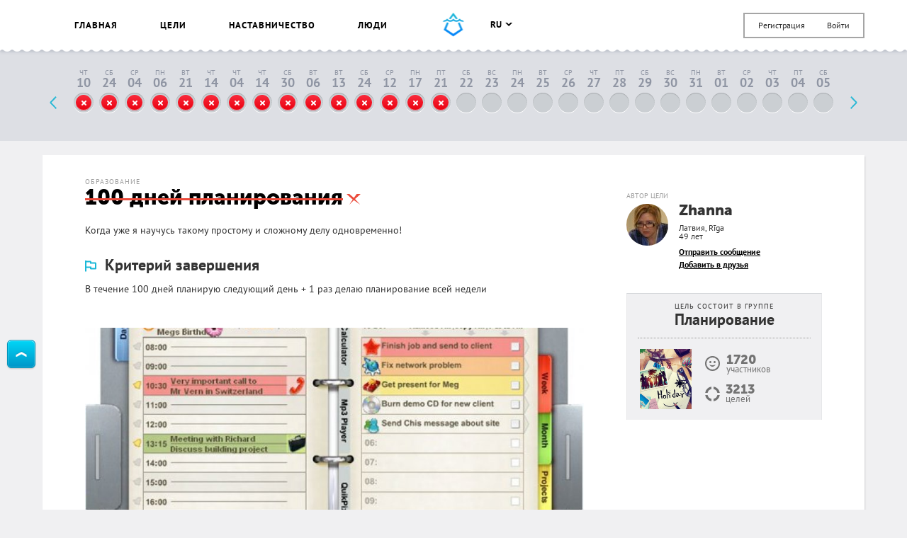

--- FILE ---
content_type: text/html; charset=UTF-8
request_url: https://smartprogress.do/goal/357724/?utm_source=embed
body_size: 17836
content:
<!DOCTYPE html>
<html class="page" lang="ru">
    <head>
		<meta http-equiv="Content-Type" content="text/html; charset=utf-8" />
        <meta name="viewport" content="width=device-width, initial-scale=1.0, maximum-scale=1.0, user-scalable=no" />
        
<script>
/* Modernizr 2.8.3 (Custom Build) | MIT & BSD
 * Build: http://modernizr.com/download/#-backgroundsize-borderimage-multiplebgs-cssanimations-csscolumns-csstransforms-csstransforms3d-cssclasses-addtest-prefixed-teststyles-testprop-testallprops-hasevent-prefixes-domprefixes
 */
;window.Modernizr=function(a,b,c){function A(a){j.cssText=a}function B(a,b){return A(m.join(a+";")+(b||""))}function C(a,b){return typeof a===b}function D(a,b){return!!~(""+a).indexOf(b)}function E(a,b){for(var d in a){var e=a[d];if(!D(e,"-")&&j[e]!==c)return b=="pfx"?e:!0}return!1}function F(a,b,d){for(var e in a){var f=b[a[e]];if(f!==c)return d===!1?a[e]:C(f,"function")?f.bind(d||b):f}return!1}function G(a,b,c){var d=a.charAt(0).toUpperCase()+a.slice(1),e=(a+" "+o.join(d+" ")+d).split(" ");return C(b,"string")||C(b,"undefined")?E(e,b):(e=(a+" "+p.join(d+" ")+d).split(" "),F(e,b,c))}var d="2.8.3",e={},f=!0,g=b.documentElement,h="modernizr",i=b.createElement(h),j=i.style,k,l={}.toString,m=" -webkit- -moz- -o- -ms- ".split(" "),n="Webkit Moz O ms",o=n.split(" "),p=n.toLowerCase().split(" "),q={},r={},s={},t=[],u=t.slice,v,w=function(a,c,d,e){var f,i,j,k,l=b.createElement("div"),m=b.body,n=m||b.createElement("body");if(parseInt(d,10))while(d--)j=b.createElement("div"),j.id=e?e[d]:h+(d+1),l.appendChild(j);return f=["&#173;",'<style id="s',h,'">',a,"</style>"].join(""),l.id=h,(m?l:n).innerHTML+=f,n.appendChild(l),m||(n.style.background="",n.style.overflow="hidden",k=g.style.overflow,g.style.overflow="hidden",g.appendChild(n)),i=c(l,a),m?l.parentNode.removeChild(l):(n.parentNode.removeChild(n),g.style.overflow=k),!!i},x=function(){function d(d,e){e=e||b.createElement(a[d]||"div"),d="on"+d;var f=d in e;return f||(e.setAttribute||(e=b.createElement("div")),e.setAttribute&&e.removeAttribute&&(e.setAttribute(d,""),f=C(e[d],"function"),C(e[d],"undefined")||(e[d]=c),e.removeAttribute(d))),e=null,f}var a={select:"input",change:"input",submit:"form",reset:"form",error:"img",load:"img",abort:"img"};return d}(),y={}.hasOwnProperty,z;!C(y,"undefined")&&!C(y.call,"undefined")?z=function(a,b){return y.call(a,b)}:z=function(a,b){return b in a&&C(a.constructor.prototype[b],"undefined")},Function.prototype.bind||(Function.prototype.bind=function(b){var c=this;if(typeof c!="function")throw new TypeError;var d=u.call(arguments,1),e=function(){if(this instanceof e){var a=function(){};a.prototype=c.prototype;var f=new a,g=c.apply(f,d.concat(u.call(arguments)));return Object(g)===g?g:f}return c.apply(b,d.concat(u.call(arguments)))};return e}),q.multiplebgs=function(){return A("background:url(https://),url(https://),red url(https://)"),/(url\s*\(.*?){3}/.test(j.background)},q.backgroundsize=function(){return G("backgroundSize")},q.borderimage=function(){return G("borderImage")},q.cssanimations=function(){return G("animationName")},q.csscolumns=function(){return G("columnCount")},q.csstransforms=function(){return!!G("transform")},q.csstransforms3d=function(){var a=!!G("perspective");return a&&"webkitPerspective"in g.style&&w("@media (transform-3d),(-webkit-transform-3d){#modernizr{left:9px;position:absolute;height:3px;}}",function(b,c){a=b.offsetLeft===9&&b.offsetHeight===3}),a};for(var H in q)z(q,H)&&(v=H.toLowerCase(),e[v]=q[H](),t.push((e[v]?"":"no-")+v));return e.addTest=function(a,b){if(typeof a=="object")for(var d in a)z(a,d)&&e.addTest(d,a[d]);else{a=a.toLowerCase();if(e[a]!==c)return e;b=typeof b=="function"?b():b,typeof f!="undefined"&&f&&(g.className+=" "+(b?"":"no-")+a),e[a]=b}return e},A(""),i=k=null,e._version=d,e._prefixes=m,e._domPrefixes=p,e._cssomPrefixes=o,e.hasEvent=x,e.testProp=function(a){return E([a])},e.testAllProps=G,e.testStyles=w,e.prefixed=function(a,b,c){return b?G(a,b,c):G(a,"pfx")},g.className=g.className.replace(/(^|\s)no-js(\s|$)/,"$1$2")+(f?" js "+t.join(" "):""),e}(this,this.document);  window.loadJsonFonts = function (md5, path) {
    // PRE-RENDER
    var key = 'fonts' + path;
    var cache;

    function insertFont(value) {
      var style = document.createElement('style');
      style.innerHTML = value;
      document.head.appendChild(style);
    }

    try {
      cache = window.localStorage.getItem(key);
      if (cache) {
        cache = JSON.parse(cache);
        if (cache.md5 == md5) {
          insertFont(cache.value);
        } else {
          // Busting cache when md5 doesn't match
          window.localStorage.removeItem(key);
          cache = null;
        }
      }
    } catch(e) {
      // Most likely LocalStorage disabled
      return;
    }

    // POST-RENDER
    if (!cache) {
      // Fonts not in LocalStorage or md5 did not match
      window.addEventListener('load', function() {
        var request = new XMLHttpRequest();
        var response;

        request.open('GET', path, true);
        request.onload = function() {
          if (this.status == 200) {
            try {
              response = JSON.parse(this.response);
              insertFont(response.value);
              window.localStorage.setItem(key, this.response);
            } catch(e) {
              // LocalStorage is probably full
            }
          }
        };
        request.send();
      });
    }
  };
  window.loadJsonFonts('328392c0cdde57c57920299727c716a4', '/css/fonts.woff.json');
</script>

        <meta name="author" content="SmartProgress.do">
        <!--<meta name="apple-itunes-app" content="app-id=765336334">
        <meta name="google-play-app" content="app-id=com.smartprogress.progress">-->

        <link rel="icon" type="image/x-icon" href="/images/favicon.ico" />
        <link rel="alternate" type="application/rss+xml" title="RSS" href="https://smartprogress.do/site/rss/" />
		<link rel="image_src" href="https://smartprogress.do/uploadImages/001361493.jpg" />

        <meta property="og:image" content="https://smartprogress.do/uploadImages/001361493.jpg" />
        <meta property="og:type" content="website" />

        
        <!-- Iphone icons: -->
        <link rel="apple-touch-icon" href="/images/apple-touch-icon-iphone.png" />
        <link rel="apple-touch-icon" sizes="72x72" href="/images/apple-touch-icon-ipad.png" />
        <link rel="apple-touch-icon" sizes="114x114" href="/images/apple-touch-icon-iphone4.png" />
        <link rel="apple-touch-icon" sizes="144x144" href="/images/apple-touch-icon-ipad3.png" />
        <!-- /Iphone icons: -->

		<!-- Languages: -->
		<link rel="alternate" hreflang="x-default" href="https://smartprogress.do/goal/357724/?utm_source=embed" />
		<link rel="alternate" hreflang="ru" href="https://smartprogress.do/goal/357724/?utm_source=embed&lang=ru" />
		<link rel="alternate" hreflang="uk" href="https://smartprogress.do/goal/357724/?utm_source=embed&lang=uk" />
		<link rel="alternate" hreflang="en" href="https://smartprogress.do/goal/357724/?utm_source=embed&lang=en" />
		<link rel="alternate" hreflang="es" href="https://smartprogress.do/goal/357724/?utm_source=embed&lang=es" />

                <meta property="og:locale" content="ru_RU"  />
        <meta property="og:locale:alternate" content="ru_RU" />
        <meta property="og:locale:alternate" content="en_US" />
        <meta property="og:locale:alternate" content="uk_UA" />
        <meta property="og:locale:alternate" content="es_ES" />
		<!-- /Languages: -->

        <meta name="description" content="Когда уже я научусь такому простому и сложному делу одновременно!" />
<meta name="keywords" content="100 дней планирования" />
<link rel="canonical" href="https://smartprogress.do/goal/357724/" />
<link rel="stylesheet" type="text/css" href="/css/main.css?4" />
<title>100 дней планирования</title>
        <script>
            window.SMART = window.SMART || {};
            window.SMART.config = window.SMART.config || {};
            SMART.redirectUrl = 'https://smartprogress.do/site/redirect/?url=';
            SMART.config.tokenName = 'YII_CSRF_TOKEN';
            SMART.config.tokenVal = '2c54bdbb7d9bb3e427de22d400d5e2ef35959358';
            SMART.currency = {
                sign: '&#8381;',
                short: 'руб.',
            };
            window.USER = {
                id: 0,
                username: '',
                avatar: '',
                role: '',
                time_zone: []            };
        </script>

        <script>
    window.SMART = window.SMART || {};
    window.GOALS_DATA = {"357724":{"id":"357724","name":"100 \u0434\u043d\u0435\u0439 \u043f\u043b\u0430\u043d\u0438\u0440\u043e\u0432\u0430\u043d\u0438\u044f","descr":"<p>\u041a\u043e\u0433\u0434\u0430 \u0443\u0436\u0435 \u044f \u043d\u0430\u0443\u0447\u0443\u0441\u044c \u0442\u0430\u043a\u043e\u043c\u0443 \u043f\u0440\u043e\u0441\u0442\u043e\u043c\u0443 \u0438 \u0441\u043b\u043e\u0436\u043d\u043e\u043c\u0443 \u0434\u0435\u043b\u0443 \u043e\u0434\u043d\u043e\u0432\u0440\u0435\u043c\u0435\u043d\u043d\u043e!<\/p>","template_descr":null,"descr_short":"<p>\u041a\u043e\u0433\u0434\u0430 \u0443\u0436\u0435 \u044f \u043d\u0430\u0443\u0447\u0443\u0441\u044c \u0442\u0430\u043a\u043e\u043c\u0443 \u043f\u0440\u043e\u0441\u0442\u043e\u043c\u0443 \u0438 \u0441\u043b\u043e\u0436\u043d\u043e\u043c\u0443 \u0434\u0435\u043b\u0443 \u043e\u0434\u043d\u043e\u0432\u0440\u0435\u043c\u0435\u043d\u043d\u043e!<\/p>","ending_criteria":"<p>\u0412 \u0442\u0435\u0447\u0435\u043d\u0438\u0435 100 \u0434\u043d\u0435\u0439 \u043f\u043b\u0430\u043d\u0438\u0440\u0443\u044e \u0441\u043b\u0435\u0434\u0443\u044e\u0449\u0438\u0439 \u0434\u0435\u043d\u044c + 1 \u0440\u0430\u0437 \u0434\u0435\u043b\u0430\u044e \u043f\u043b\u0430\u043d\u0438\u0440\u043e\u0432\u0430\u043d\u0438\u0435 \u0432\u0441\u0435\u0439 \u043d\u0435\u0434\u0435\u043b\u0438<\/p>","personal_resources":"","ecology":"","conclusion":null,"conclusion_post_id":null,"category":"11","user_id":"109039","added":"2019-05-28 20:20:59","end_date":"0000-00-00","status":"failed","completed_date":"2022-10-21 21:00:13","privacy":"0","rating":"6","count_posts":"0","count_comments":"0","count_subscriptions":"7","progress":"0.000","last_activity":"2022-10-21 21:00:10","moderated":"normal","views":"2141","views_users":"0","language":"ru","order":"0","team":"0","help_section":"0","help_date":"0000-00-00 00:00:00","order_date":"2019-05-28 20:20:59","promise_cost":"0.00","promise_cost_type":"1","promise_cost_status":null,"source_template_id":null,"paid_template":"0","special":"0","bgcolor":null,"comment_privacy":"0","timeInformedModeration":null,"search":"100 \u0414\u0415\u041d\u042c \u041f\u041b\u0410\u041d\u0418\u0420\u041e\u0412\u0410\u041d\u0418\u0415 \u0422\u0415\u0427\u0415\u041d\u0418\u0415 100 \u0414\u0415\u041d\u042c \u041f\u041b\u0410\u041d\u0418\u0420\u041e\u0412\u0410\u0422\u042c \u0421\u041b\u0415\u0414\u0423\u042e\u0429\u0418\u0419 \u0414\u0415\u0422\u042c \u0420\u0410\u0417 \u0414\u0415\u041b\u0410\u0422\u042c \u041f\u041b\u0410\u041d\u0418\u0420\u041e\u0412\u0410\u041d\u0418\u0415 \u0412\u0415\u0421\u042c \u041d\u0415\u0414\u0415\u041b\u042f","group_id":"63","order_random":"0.0151203","list_view":"1","list_click":"22","list_relevant_groups":"0","activity_index":"0","habit":{"goal_id":"357724","days":["Sun","Mon","Tue","Wed","Thu","Fri","Sat"],"count_days":"100","date_start":"2022-10-22","date_end":"2023-01-30","count_fails":"50","days_completed":"0","days_left":"100","start_goal":"2019-05-29","promise_sale":"0","promise_sale_use":"0","date_next_mark":"2022-10-22","log":[{"goal_id":"357724","date":"2019-05-30","status":"2","days_count":"1","date_fail":null},{"goal_id":"357724","date":"2019-05-31","status":"2","days_count":"0","date_fail":null},{"goal_id":"357724","date":"2019-06-01","status":"2","days_count":"0","date_fail":null},{"goal_id":"357724","date":"2019-06-07","status":"2","days_count":"5","date_fail":null},{"goal_id":"357724","date":"2019-06-08","status":"2","days_count":"0","date_fail":null},{"goal_id":"357724","date":"2019-06-09","status":"2","days_count":"0","date_fail":null},{"goal_id":"357724","date":"2019-06-10","status":"2","days_count":"0","date_fail":null},{"goal_id":"357724","date":"2019-06-11","status":"2","days_count":"0","date_fail":null},{"goal_id":"357724","date":"2019-06-12","status":"2","days_count":"0","date_fail":null},{"goal_id":"357724","date":"2019-06-13","status":"2","days_count":"0","date_fail":null},{"goal_id":"357724","date":"2019-09-06","status":"2","days_count":"5","date_fail":null},{"goal_id":"357724","date":"2019-10-20","status":"2","days_count":"41","date_fail":null},{"goal_id":"357724","date":"2019-10-26","status":"2","days_count":"1","date_fail":null},{"goal_id":"357724","date":"2019-12-14","status":"2","days_count":"38","date_fail":null},{"goal_id":"357724","date":"2019-12-19","status":"2","days_count":"3","date_fail":null},{"goal_id":"357724","date":"2020-01-07","status":"2","days_count":"1","date_fail":null},{"goal_id":"357724","date":"2020-01-11","status":"2","days_count":"3","date_fail":null},{"goal_id":"357724","date":"2020-01-14","status":"2","days_count":"2","date_fail":null},{"goal_id":"357724","date":"2020-03-20","status":"2","days_count":"46","date_fail":null},{"goal_id":"357724","date":"2020-06-05","status":"2","days_count":"11","date_fail":null},{"goal_id":"357724","date":"2020-06-19","status":"2","days_count":"11","date_fail":null},{"goal_id":"357724","date":"2020-07-03","status":"2","days_count":"8","date_fail":null},{"goal_id":"357724","date":"2020-07-05","status":"2","days_count":"1","date_fail":null},{"goal_id":"357724","date":"2020-07-20","status":"2","days_count":"13","date_fail":null},{"goal_id":"357724","date":"2020-08-07","status":"2","days_count":"7","date_fail":null},{"goal_id":"357724","date":"2020-08-18","status":"2","days_count":"10","date_fail":null},{"goal_id":"357724","date":"2020-08-24","status":"2","days_count":"5","date_fail":null},{"goal_id":"357724","date":"2020-10-02","status":"2","days_count":"31","date_fail":null},{"goal_id":"357724","date":"2020-10-09","status":"2","days_count":"5","date_fail":null},{"goal_id":"357724","date":"2020-11-03","status":"2","days_count":"23","date_fail":null},{"goal_id":"357724","date":"2020-11-16","status":"2","days_count":"1","date_fail":null},{"goal_id":"357724","date":"2020-12-21","status":"2","days_count":"14","date_fail":null},{"goal_id":"357724","date":"2020-12-30","status":"2","days_count":"1","date_fail":null},{"goal_id":"357724","date":"2021-03-23","status":"2","days_count":"69","date_fail":null},{"goal_id":"357724","date":"2021-06-04","status":"2","days_count":"2","date_fail":null},{"goal_id":"357724","date":"2021-06-10","status":"2","days_count":"4","date_fail":null},{"goal_id":"357724","date":"2021-07-24","status":"2","days_count":"2","date_fail":null},{"goal_id":"357724","date":"2021-08-04","status":"2","days_count":"2","date_fail":null},{"goal_id":"357724","date":"2021-09-06","status":"2","days_count":"1","date_fail":null},{"goal_id":"357724","date":"2021-09-21","status":"2","days_count":"2","date_fail":null},{"goal_id":"357724","date":"2021-10-14","status":"2","days_count":"2","date_fail":null},{"goal_id":"357724","date":"2021-11-04","status":"2","days_count":"10","date_fail":null},{"goal_id":"357724","date":"2022-07-14","status":"2","days_count":"1","date_fail":null},{"goal_id":"357724","date":"2022-07-30","status":"2","days_count":"5","date_fail":null},{"goal_id":"357724","date":"2022-09-06","status":"2","days_count":"1","date_fail":null},{"goal_id":"357724","date":"2022-09-13","status":"2","days_count":"1","date_fail":null},{"goal_id":"357724","date":"2022-09-24","status":"2","days_count":"1","date_fail":null},{"goal_id":"357724","date":"2022-10-12","status":"2","days_count":"1","date_fail":null},{"goal_id":"357724","date":"2022-10-17","status":"2","days_count":"3","date_fail":null},{"goal_id":"357724","date":"2022-10-21","status":"2","days_count":"3","date_fail":null}],"last_fail":{"goal_id":"357724","date":"2022-10-21","status":"2","days_count":"3","date_fail":null}},"username":"Zhanna","avatar":"5b501dce4037c","birthday":"1976-10-22","currency":"2","role":"pro","verified":"0","country_name":"\u041b\u0430\u0442\u0432\u0438\u044f","city_name":"R\u012bga","category_name":"\u041e\u0431\u0440\u0430\u0437\u043e\u0432\u0430\u043d\u0438\u0435","my_rating":"0","subscription":"0","in_coaching_program":"0","isUserInTeam":null,"alias":false,"steps":[],"images":[{"id":"1361493","obj_id":"357724","obj_type":"goal","date":"2019-05-28 20:19:50","sizes":{"0":{"0":612,"1":459,"url":"\/uploadImages\/001361493.jpg"},"l":{"0":612,"1":459,"url":"\/uploadImages\/001361493_l.jpg"},"l_crop":{"0":848,"1":450,"url":"\/uploadImages\/001361493_l_crop.jpg"},"m":{"0":500,"1":375,"url":"\/uploadImages\/001361493_m.jpg"},"m_crop":{"0":499,"1":265,"url":"\/uploadImages\/001361493_m_crop.jpg"},"xs":{"0":50,"1":50,"url":"\/uploadImages\/001361493_xs.jpg"}},"crop":"0.50","order":"0","bg":"#ffffff","url":"\/uploadImages\/001361493.jpg","width":612,"height":459}],"user_location":"\u041b\u0430\u0442\u0432\u0438\u044f, R\u012bga","user_age":49,"left":["0 \u0434\u043d\u0435\u0439"],"team_users":[],"team_users_list":["109039"],"promise_cost_timer":null,"likes":[{"id":"31797","username":"\u041b\u0430\u043d\u0433\u043e\u043b\u044c\u0435\u0440","avatar":"58e3aac90bca0"},{"id":"103445","username":"\u0410\u043d\u0434\u0440\u0435\u0439 \u0411\u044b\u0441\u0442\u0440\u043e\u0432","avatar":"5e85bac8c5ecd"},{"id":"305223","username":"\u041a\u043e\u0448\u043a\u0430 ","avatar":"65dd3bc213459"},{"id":"385822","username":"Kabuto bug","avatar":"5dac7398b1cd2"},{"id":"491958","username":"luminik","avatar":"5e932f6513e11"}],"group":{"id":"63","name":"\u041f\u043b\u0430\u043d\u0438\u0440\u043e\u0432\u0430\u043d\u0438\u0435","keys":"\u041f\u041b\u0410\u041d\u0418\u0420\u041e\u0412\u0410\u041d\u0418\u0415|GTD|\u041f\u041b\u0410\u041d|\u0420\u0410\u0421\u041f\u0418\u0421\u0410\u041d\u0418\u0415|\u0415\u0416\u0415\u0414\u041d\u0415\u0412\u041d\u0418\u041a|todo","language":"ru","count_users":"1720","count_goals":"3213","main_page":"0","category_id":"11","images":[{"id":"168333","obj_id":"63","obj_type":"group","date":"2014-07-26 14:45:08","sizes":{"0":{"0":291,"1":337,"url":"\/uploadImages\/000168333.jpg"},"m":{"0":291,"1":337,"url":"\/uploadImages\/000168333_m.jpg"}},"crop":null,"order":"0","bg":"#efdfbb","url":"\/uploadImages\/000168333.jpg","width":291,"height":337}]},"subscribers_list":[{"id":"31797","username":"\u041b\u0430\u043d\u0433\u043e\u043b\u044c\u0435\u0440","status":"1","sid":"973533"},{"id":"74095","username":"\u0412\u0438\u0442\u0430","status":"1","sid":"973643"},{"id":"92362","username":"\u0421\u0432\u0435\u0442\u043b\u0430\u043d\u0430","status":"1","sid":"1008368"},{"id":"117143","username":"\u041f\u043e\u043b\u043e\u0436\u0438\u0442\u0435\u043b\u044c\u043d\u044b\u0439 \u0413\u0435\u0440\u043e\u0439","status":"1","sid":"973616"},{"id":"446912","username":"klepa","status":"1","sid":"1005498"},{"id":"491958","username":"luminik","status":"1","sid":"1066969"}],"liked":"0","is_own":0,"url":"\/goal\/357724\/","share_descr":"\u041a\u043e\u0433\u0434\u0430 \u0443\u0436\u0435 \u044f \u043d\u0430\u0443\u0447\u0443\u0441\u044c \u0442\u0430\u043a\u043e\u043c\u0443 \u043f\u0440\u043e\u0441\u0442\u043e\u043c\u0443 \u0438 \u0441\u043b\u043e\u0436\u043d\u043e\u043c\u0443 \u0434\u0435\u043b\u0443 \u043e\u0434\u043d\u043e\u0432\u0440\u0435\u043c\u0435\u043d\u043d\u043e!","share_image":"https:\/\/smartprogress.do\/uploadImages\/001361493.jpg","share_url":"https:\/\/smartprogress.do\/goal\/357724\/?utm_source=social&utm_campaign="}};
</script>
        <script>
        window.ssr_json_6976768390772={"url":"https:\/\/smartprogress.do\/goal\/357724\/?utm_source=social&utm_campaign=","title":"\u0426\u0435\u043b\u044c: 100 \u0434\u043d\u0435\u0439 \u043f\u043b\u0430\u043d\u0438\u0440\u043e\u0432\u0430\u043d\u0438\u044f (SmartProgress)","descr":"\u041a\u043e\u0433\u0434\u0430 \u0443\u0436\u0435 \u044f \u043d\u0430\u0443\u0447\u0443\u0441\u044c \u0442\u0430\u043a\u043e\u043c\u0443 \u043f\u0440\u043e\u0441\u0442\u043e\u043c\u0443 \u0438 \u0441\u043b\u043e\u0436\u043d\u043e\u043c\u0443 \u0434\u0435\u043b\u0443 \u043e\u0434\u043d\u043e\u0432\u0440\u0435\u043c\u0435\u043d\u043d\u043e!...","img":"https:\/\/smartprogress.do\/uploadImages\/001361493.jpg","pos":"left","obj_id":"357724","obj_type":"goal"};window.ssr_json_697676839081c=[{"id":"31797","username":"\u041b\u0430\u043d\u0433\u043e\u043b\u044c\u0435\u0440","avatar":"58e3aac90bca0"},{"id":"103445","username":"\u0410\u043d\u0434\u0440\u0435\u0439 \u0411\u044b\u0441\u0442\u0440\u043e\u0432","avatar":"5e85bac8c5ecd"},{"id":"305223","username":"\u041a\u043e\u0448\u043a\u0430 ","avatar":"65dd3bc213459"},{"id":"385822","username":"Kabuto bug","avatar":"5dac7398b1cd2"},{"id":"491958","username":"luminik","avatar":"5e932f6513e11"}];window.ssr_json_6976768390834=false;window.ssr_json_6976768390e75=[];window.ssr_json_6976768390e93=[];        </script>
        <script src="https://www.google.com/recaptcha/api.js" async defer></script>
    </head>

    <body class="page__body " onload="onLoad()"><script type="text/javascript" src="/js/sprite.svg.js"></script>

            
            <a class="btn btn_theme_blue up-btn" href="javascript:void(0)"><i class="s s--button-arrow"></i></a>
    
            <div class="page__body-wrapper">
        
    
<header class="mobile-menu">
    <a class="mobile-menu__trigger"><svg width='22' style='' height='16' class='icon icon--menu'><use xlink:href='#ico-menu'></use></svg></a>

            <div class="mobile-menu__login">
            <a class="link--user-form" data-form="login">Вход</a>
            <a class="link--user-form" data-form="registration">Регистрация</a>
        </div>
    
    <div class="mobile-menu__dropdown">
                <div class="mobile-menu__section">
            <ul class="user-menu__list">
                                                                                    <li class="user-menu__item">
                        <a href="/goal/" class="user-menu__link ">
                            Цели                        </a>
                    </li>
                                                                                                    <li class="user-menu__item">
                        <a href="/coaching/" class="user-menu__link ">
                            Наставничество                        </a>
                    </li>
                                                                    <li class="user-menu__item">
                        <a href="/user/" class="user-menu__link ">
                            Люди                        </a>
                    </li>
                                                                    <li class="user-menu__item">
                        <a href="/goal/create/" class="user-menu__link ">
                            Создать цель                        </a>
                    </li>
                                                                    <li class="user-menu__item">
                        <a href="/user/logout/" class="user-menu__link ">
                            Выйти                        </a>
                    </li>
                                            </ul>
        </div>

                    <div class="mobile-menu__section">
                <ul class="user-menu__list user-menu__list--inline">
                                            <li class="user-menu__item">
                            <a href="/user/setLanguage/?language=ru" class="user-menu__link st-active">
                                ru                            </a>
                        </li>
                                            <li class="user-menu__item">
                            <a href="/user/setLanguage/?language=en" class="user-menu__link ">
                                en                            </a>
                        </li>
                                            <li class="user-menu__item">
                            <a href="/user/setLanguage/?language=uk" class="user-menu__link ">
                                uk                            </a>
                        </li>
                                            <li class="user-menu__item">
                            <a href="/user/setLanguage/?language=es" class="user-menu__link ">
                                es                            </a>
                        </li>
                                    </ul>
            </div>
        
        <div class="mobile-menu__section">
            <ul class="service-links">
    <a class="link" href="/site/faq/">FAQ</a>    <a class="link" href="/site/agreement/">Правила</a>    <a class="link" href="/user/pro/">PRO</a>    <a class="link" href="/site/special/">Спецпроект</a>    <br />
    <a class="link" href="javascript:$(&#039;.popup.contact&#039;).openPopup();">Контакты</a>    <a class="link" href="/site/about/">О компании</a>    <a class="link" href="/affiliate">Партнерка</a></ul>
        </div>
    </div>
</header>

<header class="header is-new">
    <div class="container">
        <div class="header__w">
            <menu class="header-menu">
                <ul class="header-menu__items">
                                                                    <li class="header-menu__item js-guide__goal js-guide__goal--news ">
                            <a href="/" class="header-menu__link">
                                Главная                            </a>
                        </li>
                                                                    <li class="header-menu__item js-guide__goal js-guide__goal--goals ">
                            <a href="/goal/" class="header-menu__link">
                                Цели                            </a>
                        </li>
                                                                                            <li class="header-menu__item js-guide__goal js-guide__goal--coaching ">
                            <a href="/coaching/" class="header-menu__link">
                                Наставничество                            </a>
                        </li>
                                                                    <li class="header-menu__item js-guide__goal js-guide__goal--peoples ">
                            <a href="/user/" class="header-menu__link">
                                Люди                            </a>
                        </li>
                                                                                    </ul>
            </menu>

            <a href="/" class="js-guide__goal header__logo s__hover-container">
                <i class="s s--short-logo-blue"></i>
                <i class="s s--short-logo-wave s--hover"></i>
            </a>

            				<div class="header__right header__right--justify" style="margin-top: -15px;">
					<div style="padding-top: 20px;">
                        

<language-changer    value='ru'
>
</language-changer>
					</div>

	                <div class="top-menu">
	                    <ul class="authorization-menu">
	                        <li class="authorization-menu__item">
	                            <a class="link link--user-form" data-form="registration" href="/user/signup/">Регистрация</a>	                        </li>

	                        <li class="authorization-menu__item">
	                            <a class="link link--user-form" data-form="login" id="login_link" href="/user/login/">Войти</a>	                        </li>
	                    </ul>
	                </div>
				</div>
                    </div>
    </div>
</header>
    
<div class="grey-frame" style="overflow: hidden;">
	<div class="container progress__wrapper">
                    <div class="habit-days__w">
                <div class="habit-days">
                    <ul class="habit-days__list">
                        bool(false)
bool(false)
bool(false)
bool(false)
bool(false)
bool(false)
bool(false)
bool(false)
bool(false)
bool(false)
bool(false)
bool(false)
bool(false)
bool(false)
bool(false)
bool(false)
bool(false)
bool(false)
bool(false)
bool(false)
bool(false)
bool(false)
bool(false)
bool(false)
bool(false)
bool(false)
bool(false)
bool(false)
bool(false)
bool(false)
bool(false)
bool(false)
bool(false)
bool(false)
bool(false)
bool(false)
bool(false)
bool(false)
bool(false)
bool(false)
bool(false)
bool(false)
bool(false)
bool(false)
bool(false)
bool(false)
bool(false)
bool(false)
bool(false)
bool(false)
bool(false)
bool(false)
bool(false)
bool(false)
bool(false)
bool(false)
bool(false)
bool(false)
bool(false)
bool(false)
bool(false)
bool(false)
bool(false)
bool(false)
bool(false)
bool(false)
bool(false)
bool(false)
bool(false)
bool(false)
bool(false)
bool(false)
bool(false)
bool(false)
bool(false)
bool(false)
bool(false)
bool(false)
bool(false)
bool(false)
bool(false)
bool(false)
bool(false)
bool(false)
bool(false)
bool(false)
bool(false)
bool(false)
bool(false)
bool(false)
bool(false)
bool(false)
bool(false)
bool(false)
bool(false)
bool(false)
bool(false)
bool(false)
bool(false)
bool(false)
bool(false)
bool(false)
bool(false)
bool(false)
bool(false)
bool(false)
bool(false)
bool(false)
bool(false)
bool(false)
bool(false)
bool(false)
bool(false)
bool(false)
bool(false)
bool(false)
bool(false)
bool(false)
bool(false)
bool(false)
bool(false)
bool(false)
bool(false)
bool(false)
bool(false)
bool(false)
bool(false)
bool(false)
bool(false)
bool(false)
bool(false)
bool(false)
bool(false)
bool(false)
bool(false)
bool(false)
bool(false)
bool(false)
bool(false)
bool(false)
bool(false)
bool(false)
bool(false)
bool(false)
bool(false)
bool(false)
bool(false)
bool(false)
bool(false)
bool(false)
bool(false)
bool(false)
bool(false)
bool(false)
bool(false)
bool(false)
bool(false)
bool(false)
bool(false)
bool(false)
bool(false)
bool(false)
bool(false)
bool(false)
bool(false)
bool(false)
bool(false)
bool(false)
bool(false)
bool(false)
bool(false)
bool(false)
bool(false)
bool(false)
bool(false)
bool(false)
bool(false)
bool(false)
bool(false)
bool(false)
bool(false)
bool(false)
bool(false)
bool(false)
bool(false)
bool(false)
bool(false)
bool(false)
bool(false)
bool(false)
bool(false)
bool(false)
bool(false)
bool(false)
bool(false)
bool(false)
bool(false)
bool(false)
bool(false)
bool(false)
bool(false)
bool(false)
bool(false)
bool(false)
bool(false)
bool(false)
bool(false)
bool(false)
bool(false)
bool(false)
bool(false)
bool(false)
bool(false)
bool(false)
bool(false)
bool(false)
bool(false)
bool(false)
bool(false)
bool(false)
bool(false)
bool(false)
bool(false)
bool(false)
bool(false)
bool(false)
bool(false)
bool(false)
bool(false)
bool(false)
bool(false)
bool(false)
bool(false)
bool(false)
bool(false)
bool(false)
bool(false)
bool(false)
bool(false)
bool(false)
bool(false)
bool(false)
bool(false)
bool(false)
bool(false)
bool(false)
bool(false)
bool(false)
bool(false)
bool(false)
bool(false)
bool(false)
bool(false)
bool(false)
bool(false)
bool(false)
bool(false)
bool(false)
bool(false)
bool(false)
bool(false)
bool(false)
bool(false)
bool(false)
bool(false)
bool(false)
bool(false)
bool(false)
bool(false)
bool(false)
bool(false)
bool(false)
bool(false)
bool(false)
bool(false)
bool(false)
bool(false)
bool(false)
bool(false)
bool(false)
bool(false)
bool(false)
bool(false)
bool(false)
bool(false)
bool(false)
bool(false)
bool(false)
bool(false)
bool(false)
bool(false)
bool(false)
bool(false)
bool(false)
bool(false)
bool(false)
bool(false)
bool(false)
bool(false)
bool(false)
bool(false)
bool(false)
bool(false)
bool(false)
bool(false)
bool(false)
bool(false)
bool(false)
bool(false)
bool(false)
bool(false)
bool(false)
bool(false)
bool(false)
bool(false)
bool(false)
bool(false)
bool(false)
bool(false)
bool(false)
bool(false)
bool(false)
bool(false)
bool(false)
bool(false)
bool(false)
bool(false)
bool(false)
bool(false)
bool(false)
bool(false)
bool(false)
bool(false)
bool(false)
bool(false)
bool(false)
bool(false)
bool(false)
bool(false)
bool(false)
bool(false)
bool(false)
bool(false)
bool(false)
bool(false)
bool(false)
bool(false)
bool(false)
bool(false)
bool(false)
bool(false)
bool(false)
bool(false)
bool(false)
bool(false)
bool(false)
bool(false)
bool(false)
bool(false)
bool(false)
bool(false)
bool(false)
bool(false)
bool(false)
bool(false)
bool(false)
bool(false)
bool(false)
bool(false)
bool(false)
bool(false)
bool(false)
bool(false)
bool(false)
bool(false)
bool(false)
bool(false)
bool(false)
bool(false)
bool(false)
bool(false)
bool(false)
bool(false)
bool(false)
bool(false)
bool(false)
bool(false)
bool(false)
bool(false)
bool(false)
bool(false)
bool(false)
bool(false)
bool(false)
bool(false)
bool(false)
bool(false)
bool(false)
bool(false)
bool(false)
bool(false)
bool(false)
bool(false)
bool(false)
bool(false)
bool(false)
bool(false)
bool(false)
bool(false)
bool(false)
bool(false)
bool(false)
bool(false)
bool(false)
bool(false)
bool(false)
bool(false)
bool(false)
bool(false)
bool(false)
bool(false)
bool(false)
bool(false)
bool(false)
bool(false)
bool(false)
bool(false)
bool(false)
bool(false)
bool(false)
bool(false)
bool(false)
bool(false)
bool(false)
bool(false)
bool(false)
bool(false)
bool(false)
bool(false)
bool(false)
bool(false)
bool(false)
bool(false)
bool(false)
bool(false)
bool(false)
bool(false)
bool(false)
bool(false)
bool(false)
bool(false)
bool(false)
bool(false)
bool(false)
bool(false)
bool(false)
bool(false)
bool(false)
bool(false)
bool(false)
bool(false)
bool(false)
bool(false)
bool(false)
bool(false)
bool(false)
bool(false)
bool(false)
bool(false)
bool(false)
bool(false)
bool(false)
bool(false)
bool(false)
bool(false)
bool(false)
bool(false)
bool(false)
bool(false)
bool(false)
bool(false)
bool(false)
bool(false)
bool(false)
bool(false)
bool(false)
bool(false)
bool(false)
bool(false)
bool(false)
bool(false)
bool(false)
bool(false)
bool(false)
bool(false)
bool(false)
bool(false)
bool(false)
bool(false)
bool(false)
bool(false)
bool(false)
bool(false)
bool(false)
bool(false)
bool(false)
bool(false)
bool(false)
bool(false)
bool(false)
bool(false)
bool(false)
bool(false)
bool(false)
bool(false)
bool(false)
bool(false)
bool(false)
bool(false)
bool(false)
bool(false)
bool(false)
bool(false)
bool(false)
bool(false)
bool(false)
bool(false)
bool(false)
bool(false)
bool(false)
bool(false)
bool(false)
bool(false)
bool(false)
bool(false)
bool(false)
bool(false)
bool(false)
bool(false)
bool(false)
bool(false)
bool(false)
bool(false)
bool(false)
bool(false)
bool(false)
bool(false)
bool(false)
bool(false)
bool(false)
bool(false)
bool(false)
bool(false)
bool(false)
bool(false)
bool(false)
bool(false)
bool(false)
bool(false)
bool(false)
bool(false)
bool(false)
bool(false)
bool(false)
bool(false)
bool(false)
bool(false)
bool(false)
bool(false)
bool(false)
bool(false)
bool(false)
bool(false)
bool(false)
bool(false)
bool(false)
bool(false)
bool(false)
bool(false)
bool(false)
bool(false)
bool(false)
bool(false)
bool(false)
bool(false)
bool(false)
bool(false)
bool(false)
bool(false)
bool(false)
bool(false)
bool(false)
bool(false)
bool(false)
bool(false)
bool(false)
bool(false)
bool(false)
bool(false)
bool(false)
bool(false)
bool(false)
bool(false)
bool(false)
bool(false)
bool(false)
bool(false)
bool(false)
bool(false)
bool(false)
bool(false)
bool(false)
bool(false)
bool(false)
bool(false)
bool(false)
bool(false)
bool(false)
bool(false)
bool(false)
bool(false)
bool(false)
bool(false)
bool(false)
bool(false)
bool(false)
bool(false)
bool(false)
bool(false)
bool(false)
bool(false)
bool(false)
bool(false)
bool(false)
bool(false)
bool(false)
bool(false)
bool(false)
bool(false)
bool(false)
bool(false)
bool(false)
bool(false)
bool(false)
bool(false)
bool(false)
bool(false)
bool(false)
bool(false)
bool(false)
bool(false)
bool(false)
bool(false)
bool(false)
bool(false)
bool(false)
bool(false)
bool(false)
bool(false)
bool(false)
bool(false)
bool(false)
bool(false)
bool(false)
bool(false)
bool(false)
bool(false)
bool(false)
bool(false)
bool(false)
bool(false)
bool(false)
bool(false)
bool(false)
bool(false)
bool(false)
bool(false)
bool(false)
bool(false)
bool(false)
bool(false)
bool(false)
bool(false)
bool(false)
bool(false)
bool(false)
bool(false)
bool(false)
bool(false)
bool(false)
bool(false)
bool(false)
bool(false)
bool(false)
bool(false)
bool(false)
bool(false)
bool(false)
bool(false)
bool(false)
bool(false)
bool(false)
bool(false)
bool(false)
bool(false)
bool(false)
bool(false)
bool(false)
bool(false)
bool(false)
bool(false)
bool(false)
bool(false)
bool(false)
bool(false)
bool(false)
bool(false)
bool(false)
bool(false)
bool(false)
bool(false)
bool(false)
bool(false)
bool(false)
bool(false)
bool(false)
bool(false)
bool(false)
bool(false)
bool(false)
bool(false)
bool(false)
bool(false)
bool(false)
bool(false)
bool(false)
bool(false)
bool(false)
bool(false)
bool(false)
bool(false)
bool(false)
bool(false)
bool(false)
bool(false)
bool(false)
bool(false)
bool(false)
bool(false)
bool(false)
bool(false)
bool(false)
bool(false)
bool(false)
bool(false)
bool(false)
bool(false)
bool(false)
bool(false)
bool(false)
bool(false)
bool(false)
bool(false)
bool(false)
bool(false)
bool(false)
bool(false)
bool(false)
bool(false)
bool(false)
bool(false)
bool(false)
bool(false)
bool(false)
bool(false)
bool(false)
bool(false)
bool(false)
bool(false)
bool(false)
bool(false)
bool(false)
bool(false)
bool(false)
bool(false)
bool(false)
bool(false)
bool(false)
bool(false)
bool(false)
bool(false)
bool(false)
bool(false)
bool(false)
bool(false)
bool(false)
bool(false)
bool(false)
bool(false)
bool(false)
bool(false)
bool(false)
bool(false)
bool(false)
bool(false)
bool(false)
bool(false)
bool(false)
bool(false)
bool(false)
bool(false)
bool(false)
bool(false)
bool(false)
bool(false)
bool(false)
bool(false)
bool(false)
bool(false)
bool(false)
bool(false)
bool(false)
bool(false)
bool(false)
bool(false)
bool(false)
bool(false)
bool(false)
bool(false)
bool(false)
bool(false)
bool(false)
bool(false)
bool(false)
bool(false)
bool(false)
bool(false)
bool(false)
bool(false)
bool(false)
bool(false)
bool(false)
bool(false)
bool(false)
bool(false)
bool(false)
bool(false)
bool(false)
bool(false)
bool(false)
bool(false)
bool(false)
bool(false)
bool(false)
bool(false)
bool(false)
bool(false)
bool(false)
bool(false)
bool(false)
bool(false)
bool(false)
bool(false)
bool(false)
bool(false)
bool(false)
bool(false)
bool(false)
bool(false)
bool(false)
bool(false)
bool(false)
bool(false)
bool(false)
bool(false)
bool(false)
bool(false)
bool(false)
bool(false)
bool(false)
bool(false)
bool(false)
bool(false)
bool(false)
bool(false)
bool(false)
bool(false)
bool(false)
bool(false)
bool(false)
bool(false)
bool(false)
bool(false)
bool(false)
bool(false)
bool(false)
bool(false)
bool(false)
bool(false)
bool(false)
bool(false)
bool(false)
bool(false)
bool(false)
bool(false)
bool(false)
bool(false)
bool(false)
bool(false)
bool(false)
bool(false)
bool(false)
bool(false)
bool(false)
bool(false)
bool(false)
bool(false)
bool(false)
bool(false)
bool(false)
bool(false)
bool(false)
bool(false)
bool(false)
bool(false)
bool(false)
bool(false)
bool(false)
bool(false)
bool(false)
bool(false)
bool(false)
bool(false)
bool(false)
bool(false)
bool(false)
bool(false)
bool(false)
bool(false)
bool(false)
bool(false)
bool(false)
bool(false)
bool(false)
bool(false)
bool(false)
bool(false)
bool(false)
bool(false)
bool(false)
bool(false)
bool(false)
bool(false)
bool(false)
bool(false)
bool(false)
bool(false)
bool(false)
bool(false)
bool(false)
bool(false)
bool(false)
bool(false)
bool(false)
bool(false)
bool(false)
bool(false)
bool(false)
bool(false)
bool(false)
bool(false)
bool(false)
bool(false)
bool(false)
bool(false)
bool(false)
bool(false)
bool(false)
bool(false)
bool(false)
bool(false)
bool(false)
bool(false)
bool(false)
bool(false)
bool(false)
bool(false)
bool(false)
bool(false)
bool(false)
bool(false)
bool(false)
bool(false)
bool(false)
bool(false)
bool(false)
bool(false)
bool(false)
bool(false)
bool(false)
bool(false)
bool(false)
bool(false)
bool(false)
bool(false)
bool(false)
bool(false)
bool(false)
bool(false)
bool(false)
bool(false)
bool(false)
bool(false)
bool(false)
bool(false)
bool(false)
bool(false)
bool(false)
bool(false)
bool(false)
bool(false)
bool(false)
bool(false)
bool(false)
bool(false)
bool(false)
bool(false)
bool(false)
bool(false)
bool(false)
bool(false)
bool(false)
bool(false)
bool(false)
bool(false)
bool(false)
bool(false)
bool(false)
bool(false)
bool(false)
bool(false)
bool(false)
bool(false)
bool(false)
bool(false)
bool(false)
bool(false)
bool(false)
bool(false)
bool(false)
bool(false)
bool(false)
bool(false)
bool(false)
bool(false)
bool(false)
bool(false)
bool(false)
bool(false)
bool(false)
bool(false)
bool(false)
bool(false)
bool(false)
bool(false)
bool(false)
bool(false)
bool(false)
bool(false)
bool(false)
bool(false)
bool(false)
bool(false)
bool(false)
bool(false)
bool(false)
bool(false)
bool(false)
bool(false)
bool(false)
bool(false)
bool(false)
bool(false)
bool(false)
bool(false)
bool(false)
bool(false)
bool(false)
bool(false)
bool(false)
bool(false)
bool(false)
bool(false)
bool(false)
bool(false)
bool(false)
bool(false)
bool(false)
bool(false)
bool(false)
bool(false)
bool(false)
bool(false)
bool(false)
bool(false)
bool(false)
bool(false)
bool(false)
bool(false)
bool(false)
bool(false)
bool(false)
bool(false)
bool(false)
bool(false)
bool(false)
bool(false)
bool(false)
bool(false)
bool(false)
bool(false)
bool(false)
bool(false)
bool(false)
bool(false)
bool(false)
bool(false)
bool(false)
bool(false)
bool(false)
bool(false)
bool(false)
bool(false)
bool(false)
bool(false)
bool(false)
bool(false)
bool(false)
bool(false)
bool(false)
bool(false)
bool(false)
bool(false)
bool(false)
bool(false)
bool(false)
bool(false)
bool(false)
bool(false)
bool(false)
bool(false)
bool(false)
bool(false)
bool(false)
bool(false)
bool(false)
bool(false)
bool(false)
bool(false)
bool(false)
bool(false)
bool(false)
bool(false)
bool(false)
bool(false)
bool(false)
bool(false)
bool(false)
bool(false)
bool(false)
bool(false)
bool(false)
bool(false)
bool(false)
bool(false)
bool(false)
bool(false)
bool(false)
bool(false)
bool(false)
bool(false)
bool(false)
bool(false)
bool(false)
bool(false)
bool(false)
bool(false)
bool(false)
bool(false)
bool(false)
bool(false)
bool(false)
bool(false)
bool(false)
bool(false)
bool(false)
bool(false)
bool(false)
bool(false)
bool(false)
bool(false)
bool(false)
bool(false)
bool(false)
bool(false)
bool(false)
bool(false)
bool(false)
bool(false)
bool(false)
bool(false)
bool(false)
bool(false)
bool(false)
bool(false)
bool(false)
bool(false)
bool(false)
bool(false)
bool(false)
bool(false)
bool(false)
bool(false)
bool(false)
bool(false)
bool(false)
bool(false)
bool(false)
bool(false)
bool(false)
bool(false)
bool(false)
bool(false)
bool(false)
bool(false)
bool(false)
bool(false)
bool(false)
bool(false)
bool(false)
bool(true)
bool(false)
bool(false)
bool(false)
bool(false)
bool(false)
bool(false)
bool(false)
bool(false)
bool(false)
bool(false)
bool(false)
bool(false)
bool(false)
bool(false)
bool(false)
bool(false)
bool(false)
bool(false)
bool(false)
bool(false)
bool(false)
bool(false)
bool(false)
bool(false)
bool(false)
bool(false)
bool(false)
bool(false)
bool(false)
bool(false)
bool(false)
bool(false)
bool(false)
bool(false)
bool(false)
bool(false)
bool(false)
bool(false)
bool(false)
bool(false)
bool(false)
bool(false)
bool(false)
bool(false)
bool(false)
bool(false)
bool(false)
bool(false)
bool(false)
bool(false)
bool(false)
bool(false)
bool(false)
bool(false)
bool(false)
bool(false)
bool(false)
bool(false)
bool(false)
bool(false)
bool(false)
bool(false)
bool(false)
bool(false)
bool(false)
bool(false)
bool(false)
bool(false)
bool(false)
bool(false)
bool(false)
bool(false)
bool(false)
bool(false)
bool(false)
bool(false)
bool(false)
bool(false)
bool(false)
bool(false)
bool(false)
bool(false)
bool(false)
bool(false)
bool(false)
bool(false)
bool(false)
bool(false)
bool(false)
bool(false)
bool(false)
bool(false)
bool(false)
bool(false)
bool(false)
bool(false)
bool(false)
bool(false)
bool(false)
bool(false)
                            <li class="habit-days__item habit-days__item--fail" data-goal="357724" data-days-count="1">
                                <span class="habit-days__dow">
                                    чт                                </span>
                                <p class="habit-days__day">30</p>
                                <div class="habit-days__mark habit-mark"></div>
                                                                    <div class="progressbar-scale-tooltip">
                                        <p class="progressbar-scale-tooltip__step-name">Провал
																							через 1 день																					</p>
                                                                            </div>
                                                            </li>
                                                    <li class="habit-days__item habit-days__item--fail" data-goal="357724" data-days-count="0">
                                <span class="habit-days__dow">
                                    пт                                </span>
                                <p class="habit-days__day">31</p>
                                <div class="habit-days__mark habit-mark"></div>
                                                                    <div class="progressbar-scale-tooltip">
                                        <p class="progressbar-scale-tooltip__step-name">Провал
																					</p>
                                                                            </div>
                                                            </li>
                                                    <li class="habit-days__item habit-days__item--fail" data-goal="357724" data-days-count="0">
                                <span class="habit-days__dow">
                                    сб                                </span>
                                <p class="habit-days__day">01</p>
                                <div class="habit-days__mark habit-mark"></div>
                                                                    <div class="progressbar-scale-tooltip">
                                        <p class="progressbar-scale-tooltip__step-name">Провал
																					</p>
                                                                            </div>
                                                            </li>
                                                    <li class="habit-days__item habit-days__item--fail" data-goal="357724" data-days-count="5">
                                <span class="habit-days__dow">
                                    пт                                </span>
                                <p class="habit-days__day">07</p>
                                <div class="habit-days__mark habit-mark"></div>
                                                                    <div class="progressbar-scale-tooltip">
                                        <p class="progressbar-scale-tooltip__step-name">Провал
																							через 5 дней																					</p>
                                                                            </div>
                                                            </li>
                                                    <li class="habit-days__item habit-days__item--fail" data-goal="357724" data-days-count="0">
                                <span class="habit-days__dow">
                                    сб                                </span>
                                <p class="habit-days__day">08</p>
                                <div class="habit-days__mark habit-mark"></div>
                                                                    <div class="progressbar-scale-tooltip">
                                        <p class="progressbar-scale-tooltip__step-name">Провал
																					</p>
                                                                            </div>
                                                            </li>
                                                    <li class="habit-days__item habit-days__item--fail" data-goal="357724" data-days-count="0">
                                <span class="habit-days__dow">
                                    вс                                </span>
                                <p class="habit-days__day">09</p>
                                <div class="habit-days__mark habit-mark"></div>
                                                                    <div class="progressbar-scale-tooltip">
                                        <p class="progressbar-scale-tooltip__step-name">Провал
																					</p>
                                                                            </div>
                                                            </li>
                                                    <li class="habit-days__item habit-days__item--fail" data-goal="357724" data-days-count="0">
                                <span class="habit-days__dow">
                                    пн                                </span>
                                <p class="habit-days__day">10</p>
                                <div class="habit-days__mark habit-mark"></div>
                                                                    <div class="progressbar-scale-tooltip">
                                        <p class="progressbar-scale-tooltip__step-name">Провал
																					</p>
                                                                            </div>
                                                            </li>
                                                    <li class="habit-days__item habit-days__item--fail" data-goal="357724" data-days-count="0">
                                <span class="habit-days__dow">
                                    вт                                </span>
                                <p class="habit-days__day">11</p>
                                <div class="habit-days__mark habit-mark"></div>
                                                                    <div class="progressbar-scale-tooltip">
                                        <p class="progressbar-scale-tooltip__step-name">Провал
																					</p>
                                                                            </div>
                                                            </li>
                                                    <li class="habit-days__item habit-days__item--fail" data-goal="357724" data-days-count="0">
                                <span class="habit-days__dow">
                                    ср                                </span>
                                <p class="habit-days__day">12</p>
                                <div class="habit-days__mark habit-mark"></div>
                                                                    <div class="progressbar-scale-tooltip">
                                        <p class="progressbar-scale-tooltip__step-name">Провал
																					</p>
                                                                            </div>
                                                            </li>
                                                    <li class="habit-days__item habit-days__item--fail" data-goal="357724" data-days-count="0">
                                <span class="habit-days__dow">
                                    чт                                </span>
                                <p class="habit-days__day">13</p>
                                <div class="habit-days__mark habit-mark"></div>
                                                                    <div class="progressbar-scale-tooltip">
                                        <p class="progressbar-scale-tooltip__step-name">Провал
																					</p>
                                                                            </div>
                                                            </li>
                                                    <li class="habit-days__item habit-days__item--fail" data-goal="357724" data-days-count="5">
                                <span class="habit-days__dow">
                                    пт                                </span>
                                <p class="habit-days__day">06</p>
                                <div class="habit-days__mark habit-mark"></div>
                                                                    <div class="progressbar-scale-tooltip">
                                        <p class="progressbar-scale-tooltip__step-name">Провал
																							через 5 дней																					</p>
                                                                            </div>
                                                            </li>
                                                    <li class="habit-days__item habit-days__item--fail" data-goal="357724" data-days-count="41">
                                <span class="habit-days__dow">
                                    вс                                </span>
                                <p class="habit-days__day">20</p>
                                <div class="habit-days__mark habit-mark"></div>
                                                                    <div class="progressbar-scale-tooltip">
                                        <p class="progressbar-scale-tooltip__step-name">Провал
																							через 41 день																					</p>
                                                                            </div>
                                                            </li>
                                                    <li class="habit-days__item habit-days__item--fail" data-goal="357724" data-days-count="1">
                                <span class="habit-days__dow">
                                    сб                                </span>
                                <p class="habit-days__day">26</p>
                                <div class="habit-days__mark habit-mark"></div>
                                                                    <div class="progressbar-scale-tooltip">
                                        <p class="progressbar-scale-tooltip__step-name">Провал
																							через 1 день																					</p>
                                                                            </div>
                                                            </li>
                                                    <li class="habit-days__item habit-days__item--fail" data-goal="357724" data-days-count="38">
                                <span class="habit-days__dow">
                                    сб                                </span>
                                <p class="habit-days__day">14</p>
                                <div class="habit-days__mark habit-mark"></div>
                                                                    <div class="progressbar-scale-tooltip">
                                        <p class="progressbar-scale-tooltip__step-name">Провал
																							через 38 дней																					</p>
                                                                            </div>
                                                            </li>
                                                    <li class="habit-days__item habit-days__item--fail" data-goal="357724" data-days-count="3">
                                <span class="habit-days__dow">
                                    чт                                </span>
                                <p class="habit-days__day">19</p>
                                <div class="habit-days__mark habit-mark"></div>
                                                                    <div class="progressbar-scale-tooltip">
                                        <p class="progressbar-scale-tooltip__step-name">Провал
																							через 3 дня																					</p>
                                                                            </div>
                                                            </li>
                                                    <li class="habit-days__item habit-days__item--fail" data-goal="357724" data-days-count="1">
                                <span class="habit-days__dow">
                                    вт                                </span>
                                <p class="habit-days__day">07</p>
                                <div class="habit-days__mark habit-mark"></div>
                                                                    <div class="progressbar-scale-tooltip">
                                        <p class="progressbar-scale-tooltip__step-name">Провал
																							через 1 день																					</p>
                                                                            </div>
                                                            </li>
                                                    <li class="habit-days__item habit-days__item--fail" data-goal="357724" data-days-count="3">
                                <span class="habit-days__dow">
                                    сб                                </span>
                                <p class="habit-days__day">11</p>
                                <div class="habit-days__mark habit-mark"></div>
                                                                    <div class="progressbar-scale-tooltip">
                                        <p class="progressbar-scale-tooltip__step-name">Провал
																							через 3 дня																					</p>
                                                                            </div>
                                                            </li>
                                                    <li class="habit-days__item habit-days__item--fail" data-goal="357724" data-days-count="2">
                                <span class="habit-days__dow">
                                    вт                                </span>
                                <p class="habit-days__day">14</p>
                                <div class="habit-days__mark habit-mark"></div>
                                                                    <div class="progressbar-scale-tooltip">
                                        <p class="progressbar-scale-tooltip__step-name">Провал
																							через 2 дня																					</p>
                                                                            </div>
                                                            </li>
                                                    <li class="habit-days__item habit-days__item--fail" data-goal="357724" data-days-count="46">
                                <span class="habit-days__dow">
                                    пт                                </span>
                                <p class="habit-days__day">20</p>
                                <div class="habit-days__mark habit-mark"></div>
                                                                    <div class="progressbar-scale-tooltip">
                                        <p class="progressbar-scale-tooltip__step-name">Провал
																							через 46 дней																					</p>
                                                                            </div>
                                                            </li>
                                                    <li class="habit-days__item habit-days__item--fail" data-goal="357724" data-days-count="11">
                                <span class="habit-days__dow">
                                    пт                                </span>
                                <p class="habit-days__day">05</p>
                                <div class="habit-days__mark habit-mark"></div>
                                                                    <div class="progressbar-scale-tooltip">
                                        <p class="progressbar-scale-tooltip__step-name">Провал
																							через 11 дней																					</p>
                                                                            </div>
                                                            </li>
                                                    <li class="habit-days__item habit-days__item--fail" data-goal="357724" data-days-count="11">
                                <span class="habit-days__dow">
                                    пт                                </span>
                                <p class="habit-days__day">19</p>
                                <div class="habit-days__mark habit-mark"></div>
                                                                    <div class="progressbar-scale-tooltip">
                                        <p class="progressbar-scale-tooltip__step-name">Провал
																							через 11 дней																					</p>
                                                                            </div>
                                                            </li>
                                                    <li class="habit-days__item habit-days__item--fail" data-goal="357724" data-days-count="8">
                                <span class="habit-days__dow">
                                    пт                                </span>
                                <p class="habit-days__day">03</p>
                                <div class="habit-days__mark habit-mark"></div>
                                                                    <div class="progressbar-scale-tooltip">
                                        <p class="progressbar-scale-tooltip__step-name">Провал
																							через 8 дней																					</p>
                                                                            </div>
                                                            </li>
                                                    <li class="habit-days__item habit-days__item--fail" data-goal="357724" data-days-count="1">
                                <span class="habit-days__dow">
                                    вс                                </span>
                                <p class="habit-days__day">05</p>
                                <div class="habit-days__mark habit-mark"></div>
                                                                    <div class="progressbar-scale-tooltip">
                                        <p class="progressbar-scale-tooltip__step-name">Провал
																							через 1 день																					</p>
                                                                            </div>
                                                            </li>
                                                    <li class="habit-days__item habit-days__item--fail" data-goal="357724" data-days-count="13">
                                <span class="habit-days__dow">
                                    пн                                </span>
                                <p class="habit-days__day">20</p>
                                <div class="habit-days__mark habit-mark"></div>
                                                                    <div class="progressbar-scale-tooltip">
                                        <p class="progressbar-scale-tooltip__step-name">Провал
																							через 13 дней																					</p>
                                                                            </div>
                                                            </li>
                                                    <li class="habit-days__item habit-days__item--fail" data-goal="357724" data-days-count="7">
                                <span class="habit-days__dow">
                                    пт                                </span>
                                <p class="habit-days__day">07</p>
                                <div class="habit-days__mark habit-mark"></div>
                                                                    <div class="progressbar-scale-tooltip">
                                        <p class="progressbar-scale-tooltip__step-name">Провал
																							через 7 дней																					</p>
                                                                            </div>
                                                            </li>
                                                    <li class="habit-days__item habit-days__item--fail" data-goal="357724" data-days-count="10">
                                <span class="habit-days__dow">
                                    вт                                </span>
                                <p class="habit-days__day">18</p>
                                <div class="habit-days__mark habit-mark"></div>
                                                                    <div class="progressbar-scale-tooltip">
                                        <p class="progressbar-scale-tooltip__step-name">Провал
																							через 10 дней																					</p>
                                                                            </div>
                                                            </li>
                                                    <li class="habit-days__item habit-days__item--fail" data-goal="357724" data-days-count="5">
                                <span class="habit-days__dow">
                                    пн                                </span>
                                <p class="habit-days__day">24</p>
                                <div class="habit-days__mark habit-mark"></div>
                                                                    <div class="progressbar-scale-tooltip">
                                        <p class="progressbar-scale-tooltip__step-name">Провал
																							через 5 дней																					</p>
                                                                            </div>
                                                            </li>
                                                    <li class="habit-days__item habit-days__item--fail" data-goal="357724" data-days-count="31">
                                <span class="habit-days__dow">
                                    пт                                </span>
                                <p class="habit-days__day">02</p>
                                <div class="habit-days__mark habit-mark"></div>
                                                                    <div class="progressbar-scale-tooltip">
                                        <p class="progressbar-scale-tooltip__step-name">Провал
																							через 31 день																					</p>
                                                                            </div>
                                                            </li>
                                                    <li class="habit-days__item habit-days__item--fail" data-goal="357724" data-days-count="5">
                                <span class="habit-days__dow">
                                    пт                                </span>
                                <p class="habit-days__day">09</p>
                                <div class="habit-days__mark habit-mark"></div>
                                                                    <div class="progressbar-scale-tooltip">
                                        <p class="progressbar-scale-tooltip__step-name">Провал
																							через 5 дней																					</p>
                                                                            </div>
                                                            </li>
                                                    <li class="habit-days__item habit-days__item--fail" data-goal="357724" data-days-count="23">
                                <span class="habit-days__dow">
                                    вт                                </span>
                                <p class="habit-days__day">03</p>
                                <div class="habit-days__mark habit-mark"></div>
                                                                    <div class="progressbar-scale-tooltip">
                                        <p class="progressbar-scale-tooltip__step-name">Провал
																							через 23 дня																					</p>
                                                                            </div>
                                                            </li>
                                                    <li class="habit-days__item habit-days__item--fail" data-goal="357724" data-days-count="1">
                                <span class="habit-days__dow">
                                    пн                                </span>
                                <p class="habit-days__day">16</p>
                                <div class="habit-days__mark habit-mark"></div>
                                                                    <div class="progressbar-scale-tooltip">
                                        <p class="progressbar-scale-tooltip__step-name">Провал
																							через 1 день																					</p>
                                                                            </div>
                                                            </li>
                                                    <li class="habit-days__item habit-days__item--fail" data-goal="357724" data-days-count="14">
                                <span class="habit-days__dow">
                                    пн                                </span>
                                <p class="habit-days__day">21</p>
                                <div class="habit-days__mark habit-mark"></div>
                                                                    <div class="progressbar-scale-tooltip">
                                        <p class="progressbar-scale-tooltip__step-name">Провал
																							через 14 дней																					</p>
                                                                            </div>
                                                            </li>
                                                    <li class="habit-days__item habit-days__item--fail" data-goal="357724" data-days-count="1">
                                <span class="habit-days__dow">
                                    ср                                </span>
                                <p class="habit-days__day">30</p>
                                <div class="habit-days__mark habit-mark"></div>
                                                                    <div class="progressbar-scale-tooltip">
                                        <p class="progressbar-scale-tooltip__step-name">Провал
																							через 1 день																					</p>
                                                                            </div>
                                                            </li>
                                                    <li class="habit-days__item habit-days__item--fail" data-goal="357724" data-days-count="69">
                                <span class="habit-days__dow">
                                    вт                                </span>
                                <p class="habit-days__day">23</p>
                                <div class="habit-days__mark habit-mark"></div>
                                                                    <div class="progressbar-scale-tooltip">
                                        <p class="progressbar-scale-tooltip__step-name">Провал
																							через 69 дней																					</p>
                                                                            </div>
                                                            </li>
                                                    <li class="habit-days__item habit-days__item--fail" data-goal="357724" data-days-count="2">
                                <span class="habit-days__dow">
                                    пт                                </span>
                                <p class="habit-days__day">04</p>
                                <div class="habit-days__mark habit-mark"></div>
                                                                    <div class="progressbar-scale-tooltip">
                                        <p class="progressbar-scale-tooltip__step-name">Провал
																							через 2 дня																					</p>
                                                                            </div>
                                                            </li>
                                                    <li class="habit-days__item habit-days__item--fail" data-goal="357724" data-days-count="4">
                                <span class="habit-days__dow">
                                    чт                                </span>
                                <p class="habit-days__day">10</p>
                                <div class="habit-days__mark habit-mark"></div>
                                                                    <div class="progressbar-scale-tooltip">
                                        <p class="progressbar-scale-tooltip__step-name">Провал
																							через 4 дня																					</p>
                                                                            </div>
                                                            </li>
                                                    <li class="habit-days__item habit-days__item--fail" data-goal="357724" data-days-count="2">
                                <span class="habit-days__dow">
                                    сб                                </span>
                                <p class="habit-days__day">24</p>
                                <div class="habit-days__mark habit-mark"></div>
                                                                    <div class="progressbar-scale-tooltip">
                                        <p class="progressbar-scale-tooltip__step-name">Провал
																							через 2 дня																					</p>
                                                                            </div>
                                                            </li>
                                                    <li class="habit-days__item habit-days__item--fail" data-goal="357724" data-days-count="2">
                                <span class="habit-days__dow">
                                    ср                                </span>
                                <p class="habit-days__day">04</p>
                                <div class="habit-days__mark habit-mark"></div>
                                                                    <div class="progressbar-scale-tooltip">
                                        <p class="progressbar-scale-tooltip__step-name">Провал
																							через 2 дня																					</p>
                                                                            </div>
                                                            </li>
                                                    <li class="habit-days__item habit-days__item--fail" data-goal="357724" data-days-count="1">
                                <span class="habit-days__dow">
                                    пн                                </span>
                                <p class="habit-days__day">06</p>
                                <div class="habit-days__mark habit-mark"></div>
                                                                    <div class="progressbar-scale-tooltip">
                                        <p class="progressbar-scale-tooltip__step-name">Провал
																							через 1 день																					</p>
                                                                            </div>
                                                            </li>
                                                    <li class="habit-days__item habit-days__item--fail" data-goal="357724" data-days-count="2">
                                <span class="habit-days__dow">
                                    вт                                </span>
                                <p class="habit-days__day">21</p>
                                <div class="habit-days__mark habit-mark"></div>
                                                                    <div class="progressbar-scale-tooltip">
                                        <p class="progressbar-scale-tooltip__step-name">Провал
																							через 2 дня																					</p>
                                                                            </div>
                                                            </li>
                                                    <li class="habit-days__item habit-days__item--fail" data-goal="357724" data-days-count="2">
                                <span class="habit-days__dow">
                                    чт                                </span>
                                <p class="habit-days__day">14</p>
                                <div class="habit-days__mark habit-mark"></div>
                                                                    <div class="progressbar-scale-tooltip">
                                        <p class="progressbar-scale-tooltip__step-name">Провал
																							через 2 дня																					</p>
                                                                            </div>
                                                            </li>
                                                    <li class="habit-days__item habit-days__item--fail" data-goal="357724" data-days-count="10">
                                <span class="habit-days__dow">
                                    чт                                </span>
                                <p class="habit-days__day">04</p>
                                <div class="habit-days__mark habit-mark"></div>
                                                                    <div class="progressbar-scale-tooltip">
                                        <p class="progressbar-scale-tooltip__step-name">Провал
																							через 10 дней																					</p>
                                                                            </div>
                                                            </li>
                                                    <li class="habit-days__item habit-days__item--fail" data-goal="357724" data-days-count="1">
                                <span class="habit-days__dow">
                                    чт                                </span>
                                <p class="habit-days__day">14</p>
                                <div class="habit-days__mark habit-mark"></div>
                                                                    <div class="progressbar-scale-tooltip">
                                        <p class="progressbar-scale-tooltip__step-name">Провал
																							через 1 день																					</p>
                                                                            </div>
                                                            </li>
                                                    <li class="habit-days__item habit-days__item--fail" data-goal="357724" data-days-count="5">
                                <span class="habit-days__dow">
                                    сб                                </span>
                                <p class="habit-days__day">30</p>
                                <div class="habit-days__mark habit-mark"></div>
                                                                    <div class="progressbar-scale-tooltip">
                                        <p class="progressbar-scale-tooltip__step-name">Провал
																							через 5 дней																					</p>
                                                                            </div>
                                                            </li>
                                                    <li class="habit-days__item habit-days__item--fail" data-goal="357724" data-days-count="1">
                                <span class="habit-days__dow">
                                    вт                                </span>
                                <p class="habit-days__day">06</p>
                                <div class="habit-days__mark habit-mark"></div>
                                                                    <div class="progressbar-scale-tooltip">
                                        <p class="progressbar-scale-tooltip__step-name">Провал
																							через 1 день																					</p>
                                                                            </div>
                                                            </li>
                                                    <li class="habit-days__item habit-days__item--fail" data-goal="357724" data-days-count="1">
                                <span class="habit-days__dow">
                                    вт                                </span>
                                <p class="habit-days__day">13</p>
                                <div class="habit-days__mark habit-mark"></div>
                                                                    <div class="progressbar-scale-tooltip">
                                        <p class="progressbar-scale-tooltip__step-name">Провал
																							через 1 день																					</p>
                                                                            </div>
                                                            </li>
                                                    <li class="habit-days__item habit-days__item--fail" data-goal="357724" data-days-count="1">
                                <span class="habit-days__dow">
                                    сб                                </span>
                                <p class="habit-days__day">24</p>
                                <div class="habit-days__mark habit-mark"></div>
                                                                    <div class="progressbar-scale-tooltip">
                                        <p class="progressbar-scale-tooltip__step-name">Провал
																							через 1 день																					</p>
                                                                            </div>
                                                            </li>
                                                    <li class="habit-days__item habit-days__item--fail" data-goal="357724" data-days-count="1">
                                <span class="habit-days__dow">
                                    ср                                </span>
                                <p class="habit-days__day">12</p>
                                <div class="habit-days__mark habit-mark"></div>
                                                                    <div class="progressbar-scale-tooltip">
                                        <p class="progressbar-scale-tooltip__step-name">Провал
																							через 1 день																					</p>
                                                                            </div>
                                                            </li>
                                                    <li class="habit-days__item habit-days__item--fail" data-goal="357724" data-days-count="3">
                                <span class="habit-days__dow">
                                    пн                                </span>
                                <p class="habit-days__day">17</p>
                                <div class="habit-days__mark habit-mark"></div>
                                                                    <div class="progressbar-scale-tooltip">
                                        <p class="progressbar-scale-tooltip__step-name">Провал
																							через 3 дня																					</p>
                                                                            </div>
                                                            </li>
                                                    <li class="habit-days__item habit-days__item--fail" data-goal="357724" data-days-count="3">
                                <span class="habit-days__dow">
                                    пт                                </span>
                                <p class="habit-days__day">21</p>
                                <div class="habit-days__mark habit-mark"></div>
                                                                    <div class="progressbar-scale-tooltip">
                                        <p class="progressbar-scale-tooltip__step-name">Провал
																							через 3 дня																					</p>
                                                                            </div>
                                                            </li>
                                                    <li class="habit-days__item" data-goal="357724" data-days-count="0">
                                <span class="habit-days__dow">
                                    сб                                </span>
                                <p class="habit-days__day">22</p>
                                <div class="habit-days__mark habit-mark"></div>
                                                            </li>
                                                    <li class="habit-days__item" data-goal="357724" data-days-count="0">
                                <span class="habit-days__dow">
                                    вс                                </span>
                                <p class="habit-days__day">23</p>
                                <div class="habit-days__mark habit-mark"></div>
                                                            </li>
                                                    <li class="habit-days__item" data-goal="357724" data-days-count="0">
                                <span class="habit-days__dow">
                                    пн                                </span>
                                <p class="habit-days__day">24</p>
                                <div class="habit-days__mark habit-mark"></div>
                                                            </li>
                                                    <li class="habit-days__item" data-goal="357724" data-days-count="0">
                                <span class="habit-days__dow">
                                    вт                                </span>
                                <p class="habit-days__day">25</p>
                                <div class="habit-days__mark habit-mark"></div>
                                                            </li>
                                                    <li class="habit-days__item" data-goal="357724" data-days-count="0">
                                <span class="habit-days__dow">
                                    ср                                </span>
                                <p class="habit-days__day">26</p>
                                <div class="habit-days__mark habit-mark"></div>
                                                            </li>
                                                    <li class="habit-days__item" data-goal="357724" data-days-count="0">
                                <span class="habit-days__dow">
                                    чт                                </span>
                                <p class="habit-days__day">27</p>
                                <div class="habit-days__mark habit-mark"></div>
                                                            </li>
                                                    <li class="habit-days__item" data-goal="357724" data-days-count="0">
                                <span class="habit-days__dow">
                                    пт                                </span>
                                <p class="habit-days__day">28</p>
                                <div class="habit-days__mark habit-mark"></div>
                                                            </li>
                                                    <li class="habit-days__item" data-goal="357724" data-days-count="0">
                                <span class="habit-days__dow">
                                    сб                                </span>
                                <p class="habit-days__day">29</p>
                                <div class="habit-days__mark habit-mark"></div>
                                                            </li>
                                                    <li class="habit-days__item" data-goal="357724" data-days-count="0">
                                <span class="habit-days__dow">
                                    вс                                </span>
                                <p class="habit-days__day">30</p>
                                <div class="habit-days__mark habit-mark"></div>
                                                            </li>
                                                    <li class="habit-days__item" data-goal="357724" data-days-count="0">
                                <span class="habit-days__dow">
                                    пн                                </span>
                                <p class="habit-days__day">31</p>
                                <div class="habit-days__mark habit-mark"></div>
                                                            </li>
                                                    <li class="habit-days__item" data-goal="357724" data-days-count="0">
                                <span class="habit-days__dow">
                                    вт                                </span>
                                <p class="habit-days__day">01</p>
                                <div class="habit-days__mark habit-mark"></div>
                                                            </li>
                                                    <li class="habit-days__item" data-goal="357724" data-days-count="0">
                                <span class="habit-days__dow">
                                    ср                                </span>
                                <p class="habit-days__day">02</p>
                                <div class="habit-days__mark habit-mark"></div>
                                                            </li>
                                                    <li class="habit-days__item" data-goal="357724" data-days-count="0">
                                <span class="habit-days__dow">
                                    чт                                </span>
                                <p class="habit-days__day">03</p>
                                <div class="habit-days__mark habit-mark"></div>
                                                            </li>
                                                    <li class="habit-days__item" data-goal="357724" data-days-count="0">
                                <span class="habit-days__dow">
                                    пт                                </span>
                                <p class="habit-days__day">04</p>
                                <div class="habit-days__mark habit-mark"></div>
                                                            </li>
                                                    <li class="habit-days__item" data-goal="357724" data-days-count="0">
                                <span class="habit-days__dow">
                                    сб                                </span>
                                <p class="habit-days__day">05</p>
                                <div class="habit-days__mark habit-mark"></div>
                                                            </li>
                                                    <li class="habit-days__item" data-goal="357724" data-days-count="0">
                                <span class="habit-days__dow">
                                    вс                                </span>
                                <p class="habit-days__day">06</p>
                                <div class="habit-days__mark habit-mark"></div>
                                                            </li>
                                                    <li class="habit-days__item" data-goal="357724" data-days-count="0">
                                <span class="habit-days__dow">
                                    пн                                </span>
                                <p class="habit-days__day">07</p>
                                <div class="habit-days__mark habit-mark"></div>
                                                            </li>
                                                    <li class="habit-days__item" data-goal="357724" data-days-count="0">
                                <span class="habit-days__dow">
                                    вт                                </span>
                                <p class="habit-days__day">08</p>
                                <div class="habit-days__mark habit-mark"></div>
                                                            </li>
                                                    <li class="habit-days__item" data-goal="357724" data-days-count="0">
                                <span class="habit-days__dow">
                                    ср                                </span>
                                <p class="habit-days__day">09</p>
                                <div class="habit-days__mark habit-mark"></div>
                                                            </li>
                                                    <li class="habit-days__item" data-goal="357724" data-days-count="0">
                                <span class="habit-days__dow">
                                    чт                                </span>
                                <p class="habit-days__day">10</p>
                                <div class="habit-days__mark habit-mark"></div>
                                                            </li>
                                                    <li class="habit-days__item" data-goal="357724" data-days-count="0">
                                <span class="habit-days__dow">
                                    пт                                </span>
                                <p class="habit-days__day">11</p>
                                <div class="habit-days__mark habit-mark"></div>
                                                            </li>
                                                    <li class="habit-days__item" data-goal="357724" data-days-count="0">
                                <span class="habit-days__dow">
                                    сб                                </span>
                                <p class="habit-days__day">12</p>
                                <div class="habit-days__mark habit-mark"></div>
                                                            </li>
                                                    <li class="habit-days__item" data-goal="357724" data-days-count="0">
                                <span class="habit-days__dow">
                                    вс                                </span>
                                <p class="habit-days__day">13</p>
                                <div class="habit-days__mark habit-mark"></div>
                                                            </li>
                                                    <li class="habit-days__item" data-goal="357724" data-days-count="0">
                                <span class="habit-days__dow">
                                    пн                                </span>
                                <p class="habit-days__day">14</p>
                                <div class="habit-days__mark habit-mark"></div>
                                                            </li>
                                                    <li class="habit-days__item" data-goal="357724" data-days-count="0">
                                <span class="habit-days__dow">
                                    вт                                </span>
                                <p class="habit-days__day">15</p>
                                <div class="habit-days__mark habit-mark"></div>
                                                            </li>
                                                    <li class="habit-days__item" data-goal="357724" data-days-count="0">
                                <span class="habit-days__dow">
                                    ср                                </span>
                                <p class="habit-days__day">16</p>
                                <div class="habit-days__mark habit-mark"></div>
                                                            </li>
                                                    <li class="habit-days__item" data-goal="357724" data-days-count="0">
                                <span class="habit-days__dow">
                                    чт                                </span>
                                <p class="habit-days__day">17</p>
                                <div class="habit-days__mark habit-mark"></div>
                                                            </li>
                                                    <li class="habit-days__item" data-goal="357724" data-days-count="0">
                                <span class="habit-days__dow">
                                    пт                                </span>
                                <p class="habit-days__day">18</p>
                                <div class="habit-days__mark habit-mark"></div>
                                                            </li>
                                                    <li class="habit-days__item" data-goal="357724" data-days-count="0">
                                <span class="habit-days__dow">
                                    сб                                </span>
                                <p class="habit-days__day">19</p>
                                <div class="habit-days__mark habit-mark"></div>
                                                            </li>
                                                    <li class="habit-days__item" data-goal="357724" data-days-count="0">
                                <span class="habit-days__dow">
                                    вс                                </span>
                                <p class="habit-days__day">20</p>
                                <div class="habit-days__mark habit-mark"></div>
                                                            </li>
                                                    <li class="habit-days__item" data-goal="357724" data-days-count="0">
                                <span class="habit-days__dow">
                                    пн                                </span>
                                <p class="habit-days__day">21</p>
                                <div class="habit-days__mark habit-mark"></div>
                                                            </li>
                                                    <li class="habit-days__item" data-goal="357724" data-days-count="0">
                                <span class="habit-days__dow">
                                    вт                                </span>
                                <p class="habit-days__day">22</p>
                                <div class="habit-days__mark habit-mark"></div>
                                                            </li>
                                                    <li class="habit-days__item" data-goal="357724" data-days-count="0">
                                <span class="habit-days__dow">
                                    ср                                </span>
                                <p class="habit-days__day">23</p>
                                <div class="habit-days__mark habit-mark"></div>
                                                            </li>
                                                    <li class="habit-days__item" data-goal="357724" data-days-count="0">
                                <span class="habit-days__dow">
                                    чт                                </span>
                                <p class="habit-days__day">24</p>
                                <div class="habit-days__mark habit-mark"></div>
                                                            </li>
                                                    <li class="habit-days__item" data-goal="357724" data-days-count="0">
                                <span class="habit-days__dow">
                                    пт                                </span>
                                <p class="habit-days__day">25</p>
                                <div class="habit-days__mark habit-mark"></div>
                                                            </li>
                                                    <li class="habit-days__item" data-goal="357724" data-days-count="0">
                                <span class="habit-days__dow">
                                    сб                                </span>
                                <p class="habit-days__day">26</p>
                                <div class="habit-days__mark habit-mark"></div>
                                                            </li>
                                                    <li class="habit-days__item" data-goal="357724" data-days-count="0">
                                <span class="habit-days__dow">
                                    вс                                </span>
                                <p class="habit-days__day">27</p>
                                <div class="habit-days__mark habit-mark"></div>
                                                            </li>
                                                    <li class="habit-days__item" data-goal="357724" data-days-count="0">
                                <span class="habit-days__dow">
                                    пн                                </span>
                                <p class="habit-days__day">28</p>
                                <div class="habit-days__mark habit-mark"></div>
                                                            </li>
                                                    <li class="habit-days__item" data-goal="357724" data-days-count="0">
                                <span class="habit-days__dow">
                                    вт                                </span>
                                <p class="habit-days__day">29</p>
                                <div class="habit-days__mark habit-mark"></div>
                                                            </li>
                                                    <li class="habit-days__item" data-goal="357724" data-days-count="0">
                                <span class="habit-days__dow">
                                    ср                                </span>
                                <p class="habit-days__day">30</p>
                                <div class="habit-days__mark habit-mark"></div>
                                                            </li>
                                                    <li class="habit-days__item" data-goal="357724" data-days-count="0">
                                <span class="habit-days__dow">
                                    чт                                </span>
                                <p class="habit-days__day">01</p>
                                <div class="habit-days__mark habit-mark"></div>
                                                            </li>
                                                    <li class="habit-days__item" data-goal="357724" data-days-count="0">
                                <span class="habit-days__dow">
                                    пт                                </span>
                                <p class="habit-days__day">02</p>
                                <div class="habit-days__mark habit-mark"></div>
                                                            </li>
                                                    <li class="habit-days__item" data-goal="357724" data-days-count="0">
                                <span class="habit-days__dow">
                                    сб                                </span>
                                <p class="habit-days__day">03</p>
                                <div class="habit-days__mark habit-mark"></div>
                                                            </li>
                                                    <li class="habit-days__item" data-goal="357724" data-days-count="0">
                                <span class="habit-days__dow">
                                    вс                                </span>
                                <p class="habit-days__day">04</p>
                                <div class="habit-days__mark habit-mark"></div>
                                                            </li>
                                                    <li class="habit-days__item" data-goal="357724" data-days-count="0">
                                <span class="habit-days__dow">
                                    пн                                </span>
                                <p class="habit-days__day">05</p>
                                <div class="habit-days__mark habit-mark"></div>
                                                            </li>
                                                    <li class="habit-days__item" data-goal="357724" data-days-count="0">
                                <span class="habit-days__dow">
                                    вт                                </span>
                                <p class="habit-days__day">06</p>
                                <div class="habit-days__mark habit-mark"></div>
                                                            </li>
                                                    <li class="habit-days__item" data-goal="357724" data-days-count="0">
                                <span class="habit-days__dow">
                                    ср                                </span>
                                <p class="habit-days__day">07</p>
                                <div class="habit-days__mark habit-mark"></div>
                                                            </li>
                                                    <li class="habit-days__item" data-goal="357724" data-days-count="0">
                                <span class="habit-days__dow">
                                    чт                                </span>
                                <p class="habit-days__day">08</p>
                                <div class="habit-days__mark habit-mark"></div>
                                                            </li>
                                                    <li class="habit-days__item" data-goal="357724" data-days-count="0">
                                <span class="habit-days__dow">
                                    пт                                </span>
                                <p class="habit-days__day">09</p>
                                <div class="habit-days__mark habit-mark"></div>
                                                            </li>
                                                    <li class="habit-days__item" data-goal="357724" data-days-count="0">
                                <span class="habit-days__dow">
                                    сб                                </span>
                                <p class="habit-days__day">10</p>
                                <div class="habit-days__mark habit-mark"></div>
                                                            </li>
                                                    <li class="habit-days__item" data-goal="357724" data-days-count="0">
                                <span class="habit-days__dow">
                                    вс                                </span>
                                <p class="habit-days__day">11</p>
                                <div class="habit-days__mark habit-mark"></div>
                                                            </li>
                                                    <li class="habit-days__item" data-goal="357724" data-days-count="0">
                                <span class="habit-days__dow">
                                    пн                                </span>
                                <p class="habit-days__day">12</p>
                                <div class="habit-days__mark habit-mark"></div>
                                                            </li>
                                                    <li class="habit-days__item" data-goal="357724" data-days-count="0">
                                <span class="habit-days__dow">
                                    вт                                </span>
                                <p class="habit-days__day">13</p>
                                <div class="habit-days__mark habit-mark"></div>
                                                            </li>
                                                    <li class="habit-days__item" data-goal="357724" data-days-count="0">
                                <span class="habit-days__dow">
                                    ср                                </span>
                                <p class="habit-days__day">14</p>
                                <div class="habit-days__mark habit-mark"></div>
                                                            </li>
                                                    <li class="habit-days__item" data-goal="357724" data-days-count="0">
                                <span class="habit-days__dow">
                                    чт                                </span>
                                <p class="habit-days__day">15</p>
                                <div class="habit-days__mark habit-mark"></div>
                                                            </li>
                                                    <li class="habit-days__item" data-goal="357724" data-days-count="0">
                                <span class="habit-days__dow">
                                    пт                                </span>
                                <p class="habit-days__day">16</p>
                                <div class="habit-days__mark habit-mark"></div>
                                                            </li>
                                                    <li class="habit-days__item" data-goal="357724" data-days-count="0">
                                <span class="habit-days__dow">
                                    сб                                </span>
                                <p class="habit-days__day">17</p>
                                <div class="habit-days__mark habit-mark"></div>
                                                            </li>
                                                    <li class="habit-days__item" data-goal="357724" data-days-count="0">
                                <span class="habit-days__dow">
                                    вс                                </span>
                                <p class="habit-days__day">18</p>
                                <div class="habit-days__mark habit-mark"></div>
                                                            </li>
                                                    <li class="habit-days__item" data-goal="357724" data-days-count="0">
                                <span class="habit-days__dow">
                                    пн                                </span>
                                <p class="habit-days__day">19</p>
                                <div class="habit-days__mark habit-mark"></div>
                                                            </li>
                                                    <li class="habit-days__item" data-goal="357724" data-days-count="0">
                                <span class="habit-days__dow">
                                    вт                                </span>
                                <p class="habit-days__day">20</p>
                                <div class="habit-days__mark habit-mark"></div>
                                                            </li>
                                                    <li class="habit-days__item" data-goal="357724" data-days-count="0">
                                <span class="habit-days__dow">
                                    ср                                </span>
                                <p class="habit-days__day">21</p>
                                <div class="habit-days__mark habit-mark"></div>
                                                            </li>
                                                    <li class="habit-days__item" data-goal="357724" data-days-count="0">
                                <span class="habit-days__dow">
                                    чт                                </span>
                                <p class="habit-days__day">22</p>
                                <div class="habit-days__mark habit-mark"></div>
                                                            </li>
                                                    <li class="habit-days__item" data-goal="357724" data-days-count="0">
                                <span class="habit-days__dow">
                                    пт                                </span>
                                <p class="habit-days__day">23</p>
                                <div class="habit-days__mark habit-mark"></div>
                                                            </li>
                                                    <li class="habit-days__item" data-goal="357724" data-days-count="0">
                                <span class="habit-days__dow">
                                    сб                                </span>
                                <p class="habit-days__day">24</p>
                                <div class="habit-days__mark habit-mark"></div>
                                                            </li>
                                                    <li class="habit-days__item" data-goal="357724" data-days-count="0">
                                <span class="habit-days__dow">
                                    вс                                </span>
                                <p class="habit-days__day">25</p>
                                <div class="habit-days__mark habit-mark"></div>
                                                            </li>
                                                    <li class="habit-days__item" data-goal="357724" data-days-count="0">
                                <span class="habit-days__dow">
                                    пн                                </span>
                                <p class="habit-days__day">26</p>
                                <div class="habit-days__mark habit-mark"></div>
                                                            </li>
                                                    <li class="habit-days__item" data-goal="357724" data-days-count="0">
                                <span class="habit-days__dow">
                                    вт                                </span>
                                <p class="habit-days__day">27</p>
                                <div class="habit-days__mark habit-mark"></div>
                                                            </li>
                                                    <li class="habit-days__item" data-goal="357724" data-days-count="0">
                                <span class="habit-days__dow">
                                    ср                                </span>
                                <p class="habit-days__day">28</p>
                                <div class="habit-days__mark habit-mark"></div>
                                                            </li>
                                                    <li class="habit-days__item" data-goal="357724" data-days-count="0">
                                <span class="habit-days__dow">
                                    чт                                </span>
                                <p class="habit-days__day">29</p>
                                <div class="habit-days__mark habit-mark"></div>
                                                            </li>
                                                    <li class="habit-days__item" data-goal="357724" data-days-count="0">
                                <span class="habit-days__dow">
                                    пт                                </span>
                                <p class="habit-days__day">30</p>
                                <div class="habit-days__mark habit-mark"></div>
                                                            </li>
                                                    <li class="habit-days__item" data-goal="357724" data-days-count="0">
                                <span class="habit-days__dow">
                                    сб                                </span>
                                <p class="habit-days__day">31</p>
                                <div class="habit-days__mark habit-mark"></div>
                                                            </li>
                                                    <li class="habit-days__item" data-goal="357724" data-days-count="0">
                                <span class="habit-days__dow">
                                    вс                                </span>
                                <p class="habit-days__day">01</p>
                                <div class="habit-days__mark habit-mark"></div>
                                                            </li>
                                                    <li class="habit-days__item" data-goal="357724" data-days-count="0">
                                <span class="habit-days__dow">
                                    пн                                </span>
                                <p class="habit-days__day">02</p>
                                <div class="habit-days__mark habit-mark"></div>
                                                            </li>
                                                    <li class="habit-days__item" data-goal="357724" data-days-count="0">
                                <span class="habit-days__dow">
                                    вт                                </span>
                                <p class="habit-days__day">03</p>
                                <div class="habit-days__mark habit-mark"></div>
                                                            </li>
                                                    <li class="habit-days__item" data-goal="357724" data-days-count="0">
                                <span class="habit-days__dow">
                                    ср                                </span>
                                <p class="habit-days__day">04</p>
                                <div class="habit-days__mark habit-mark"></div>
                                                            </li>
                                                    <li class="habit-days__item" data-goal="357724" data-days-count="0">
                                <span class="habit-days__dow">
                                    чт                                </span>
                                <p class="habit-days__day">05</p>
                                <div class="habit-days__mark habit-mark"></div>
                                                            </li>
                                                    <li class="habit-days__item" data-goal="357724" data-days-count="0">
                                <span class="habit-days__dow">
                                    пт                                </span>
                                <p class="habit-days__day">06</p>
                                <div class="habit-days__mark habit-mark"></div>
                                                            </li>
                                                    <li class="habit-days__item" data-goal="357724" data-days-count="0">
                                <span class="habit-days__dow">
                                    сб                                </span>
                                <p class="habit-days__day">07</p>
                                <div class="habit-days__mark habit-mark"></div>
                                                            </li>
                                                    <li class="habit-days__item" data-goal="357724" data-days-count="0">
                                <span class="habit-days__dow">
                                    вс                                </span>
                                <p class="habit-days__day">08</p>
                                <div class="habit-days__mark habit-mark"></div>
                                                            </li>
                                                    <li class="habit-days__item" data-goal="357724" data-days-count="0">
                                <span class="habit-days__dow">
                                    пн                                </span>
                                <p class="habit-days__day">09</p>
                                <div class="habit-days__mark habit-mark"></div>
                                                            </li>
                                                    <li class="habit-days__item" data-goal="357724" data-days-count="0">
                                <span class="habit-days__dow">
                                    вт                                </span>
                                <p class="habit-days__day">10</p>
                                <div class="habit-days__mark habit-mark"></div>
                                                            </li>
                                                    <li class="habit-days__item" data-goal="357724" data-days-count="0">
                                <span class="habit-days__dow">
                                    ср                                </span>
                                <p class="habit-days__day">11</p>
                                <div class="habit-days__mark habit-mark"></div>
                                                            </li>
                                                    <li class="habit-days__item" data-goal="357724" data-days-count="0">
                                <span class="habit-days__dow">
                                    чт                                </span>
                                <p class="habit-days__day">12</p>
                                <div class="habit-days__mark habit-mark"></div>
                                                            </li>
                                                    <li class="habit-days__item" data-goal="357724" data-days-count="0">
                                <span class="habit-days__dow">
                                    пт                                </span>
                                <p class="habit-days__day">13</p>
                                <div class="habit-days__mark habit-mark"></div>
                                                            </li>
                                                    <li class="habit-days__item" data-goal="357724" data-days-count="0">
                                <span class="habit-days__dow">
                                    сб                                </span>
                                <p class="habit-days__day">14</p>
                                <div class="habit-days__mark habit-mark"></div>
                                                            </li>
                                                    <li class="habit-days__item" data-goal="357724" data-days-count="0">
                                <span class="habit-days__dow">
                                    вс                                </span>
                                <p class="habit-days__day">15</p>
                                <div class="habit-days__mark habit-mark"></div>
                                                            </li>
                                                    <li class="habit-days__item" data-goal="357724" data-days-count="0">
                                <span class="habit-days__dow">
                                    пн                                </span>
                                <p class="habit-days__day">16</p>
                                <div class="habit-days__mark habit-mark"></div>
                                                            </li>
                                                    <li class="habit-days__item" data-goal="357724" data-days-count="0">
                                <span class="habit-days__dow">
                                    вт                                </span>
                                <p class="habit-days__day">17</p>
                                <div class="habit-days__mark habit-mark"></div>
                                                            </li>
                                                    <li class="habit-days__item" data-goal="357724" data-days-count="0">
                                <span class="habit-days__dow">
                                    ср                                </span>
                                <p class="habit-days__day">18</p>
                                <div class="habit-days__mark habit-mark"></div>
                                                            </li>
                                                    <li class="habit-days__item" data-goal="357724" data-days-count="0">
                                <span class="habit-days__dow">
                                    чт                                </span>
                                <p class="habit-days__day">19</p>
                                <div class="habit-days__mark habit-mark"></div>
                                                            </li>
                                                    <li class="habit-days__item" data-goal="357724" data-days-count="0">
                                <span class="habit-days__dow">
                                    пт                                </span>
                                <p class="habit-days__day">20</p>
                                <div class="habit-days__mark habit-mark"></div>
                                                            </li>
                                                    <li class="habit-days__item" data-goal="357724" data-days-count="0">
                                <span class="habit-days__dow">
                                    сб                                </span>
                                <p class="habit-days__day">21</p>
                                <div class="habit-days__mark habit-mark"></div>
                                                            </li>
                                                    <li class="habit-days__item" data-goal="357724" data-days-count="0">
                                <span class="habit-days__dow">
                                    вс                                </span>
                                <p class="habit-days__day">22</p>
                                <div class="habit-days__mark habit-mark"></div>
                                                            </li>
                                                    <li class="habit-days__item" data-goal="357724" data-days-count="0">
                                <span class="habit-days__dow">
                                    пн                                </span>
                                <p class="habit-days__day">23</p>
                                <div class="habit-days__mark habit-mark"></div>
                                                            </li>
                                                    <li class="habit-days__item" data-goal="357724" data-days-count="0">
                                <span class="habit-days__dow">
                                    вт                                </span>
                                <p class="habit-days__day">24</p>
                                <div class="habit-days__mark habit-mark"></div>
                                                            </li>
                                                    <li class="habit-days__item" data-goal="357724" data-days-count="0">
                                <span class="habit-days__dow">
                                    ср                                </span>
                                <p class="habit-days__day">25</p>
                                <div class="habit-days__mark habit-mark"></div>
                                                            </li>
                                                    <li class="habit-days__item" data-goal="357724" data-days-count="0">
                                <span class="habit-days__dow">
                                    чт                                </span>
                                <p class="habit-days__day">26</p>
                                <div class="habit-days__mark habit-mark"></div>
                                                            </li>
                                                    <li class="habit-days__item" data-goal="357724" data-days-count="0">
                                <span class="habit-days__dow">
                                    пт                                </span>
                                <p class="habit-days__day">27</p>
                                <div class="habit-days__mark habit-mark"></div>
                                                            </li>
                                                    <li class="habit-days__item" data-goal="357724" data-days-count="0">
                                <span class="habit-days__dow">
                                    сб                                </span>
                                <p class="habit-days__day">28</p>
                                <div class="habit-days__mark habit-mark"></div>
                                                            </li>
                                                    <li class="habit-days__item" data-goal="357724" data-days-count="0">
                                <span class="habit-days__dow">
                                    вс                                </span>
                                <p class="habit-days__day">29</p>
                                <div class="habit-days__mark habit-mark"></div>
                                                            </li>
                                            </ul>
                </div>
                <a class="habit-days__nav st-hidden" data-dir="<"><svg width='10' style='' height='18' class='icon icon--nav-fwd-thin'><use xlink:href='#ico-nav-fwd-thin'></use></svg></a>
                <a class="habit-days__nav st-hidden" data-dir=">"><svg width='10' style='' height='18' class='icon icon--nav-fwd-thin'><use xlink:href='#ico-nav-fwd-thin'></use></svg></a>
            </div>
        	</div>



<div class="goal-page-content content content_label_yes" >
    
    <div class="container">
        



        <div class="widget content-cols ">
            <div class="content-cols__content">
                <div class="user-widget">
	<p class="user-widget__subtitle">Автор цели</p>
    <a class="user-photo-link" href="/user/109039/">
        <img class="user-photo" src="/avatars/000109039_s_5b501dce4037c.jpg" />
    </a>

	<div class="user-widget__wrap">

		<h3 class="user-widget__name">
            <a href="/user/109039/" class="dark-link">
                Zhanna            </a>
		</h3>

		<!--<p class="user-widget__prof">менеджер по продажам</p>-->

		<p class="user-widget__location">Латвия, Rīga</p>

        		<p class="user-widget__age">49 лет</p>
        
        <div class="user-widget__actions">
                                        <p>
                        <a class="user-widget__link" href="/message/109039/">
                            Отправить сообщение                        </a>
                    </p>

                                            <p>
                            <a class="user-widget__link add-friend" href="#" id="yt0">Добавить в друзья<span class="ajax-loader small_ajax_loader"></span></a>                        </p>
                                                    </div>
	</div>
</div>
<div class="clear"></div>
<div class="goal goal--failed formatted-content">

	<span class="goal__subtitle">Образование</span>

	<h1 class="goal__title">
        <span class="goal__title-inner">
            <span>100 дней планирования</span><svg width='20' style='' height='15' class='icon icon--fail'><use xlink:href='#ico-fail'></use></svg>        </span>
	</h1>

	
    <div id="goal_descr" class="goal__descr ">
        <div class="goal__descr">
            <p>Когда уже я научусь такому простому и сложному делу одновременно!</p>        </div>

        
                    <h3>
                <svg width='16' style=';fill: #1BB8D7; color: #1BB8D7;' height='17' class='icon icon--flag'><use xlink:href='#ico-flag'></use></svg>                &nbsp;Критерий завершения            </h3>
            <p>
                <p>В течение 100 дней планирую следующий день + 1 раз делаю планирование всей недели</p>            </p>
        
        
            </div>
    </div>
    <div class="gallery">
        <div
            class="js-gallery-rama"
            data-width="100%"
                        data-ratio='1.886'            data-nav="false"
            data-arrows="false"
            data-click="false"
            data-shadows="false"
            data-loop="true"
            data-transition="dissolve"
            data-fit="cover"
            style="background-color: #ffffff"
        >
                            <a href="/uploadImages/001361493_l_crop.jpg"
                   data-orig="/uploadImages/001361493.jpg"
                   data-width="612"
                   data-height="459"></a>
                    </div>

                    <div class="fotorama__ph" style="padding-bottom: 53.022269353128%; background-color: #ffffff"></div>
                    </div>

<ul class="metrics hide-on-mobile">
	<li class="metrics__item"><svg width='16' style=';fill: #A5A5A5; color: #A5A5A5;' height='9' class='icon icon--eye'><use xlink:href='#ico-eye'></use></svg>2141</li>
	<li class="metrics__item"><i class="s s--date"></i>28 мая 2019, 20:20</li>
</ul>
<div class="clear" style="margin-bottom: 10px;"></div>

<div class="article__foot">
    <div class="goal-actions">
        <div class="goal-actions__btns">
            <div style="margin-right: -10px">
                            </div>
            

<like-button    count='{6}'
    voted='{false}'
    own='{false}'
    simple='{false}'
    short='{false}'
    position='left'
    fast_signup_position='left'
    type='goal'
    id='357724'
    share='{1}'
    share_options='{window.ssr_json_6976768390772}'
    show_share='{false}'
    url='/rating/add/'
    likes='{window.ssr_json_697676839081c}'
    user='{window.ssr_json_6976768390834}'
>
</like-button>
        </div>

        <div class="goal-actions__btns hide-on-mobile">
    		
            
            <button class="btn btn_theme_gray btn_tiny hide-on-mobile" style="margin-left: 10px;" onClick="$('.popup--widget').openPopup();">
                <svg width='13' style=';fill: #2AB8D5; color: #2AB8D5;' height='13' class='icon icon--ring'><use xlink:href='#ico-ring'></use></svg>                Виджет            </button>
                    </div>

            </div>


            <div class="edit-panel--subscribe">
            <div class="edit-panel--button tooltip-block">
                

<subscribe-button    goal_id='{357724}'
>
</subscribe-button>
                            </div>
            <h3>Не пропустите новые записи!</h3>
            <p>Подпишитесь на цель и следите за ее достижением</p>
        </div>
    </div>
            </div>
            <div class="content-cols__sidebar" style="padding-top: 140px;">
                <div class="notice notice--team" style="display: none;">
    

<team-block    block_title='Командная цель'
    users='{window.ssr_json_6976768390e75}'
    invited_users='{window.ssr_json_6976768390e93}'
    is_invited='{false}'
    can_leave='{false}'
    join_url='/goal/agreetobeateam/357724/'
    leave_url='/goal/leaveateam/357724/'
>
    <div style="padding: 50px 0; text-align: center">
        <img src="/images/preloader.gif" />
    </div>
    </team-block>
</div>
<a href="/planning" class="notice__link-w hide-on-mobile">
    <div class="notice notice--group">
        <header class="notice__head">
            <p class="notice__subtitle">Цель состоит в группе</p>
            <h3 class="notice__title">Планирование</h3>
        </header>
        <div class="goals-group-badge">
                                            <img src="/uploadImages/000168333.jpg" class="goals-group-badge__img" />
                        <ul class="goals-group-badge__metrics">
                <li class="goals-group-badge__metric">
                    <svg width='22' style='' height='22' class='icon icon--smile'><use xlink:href='#ico-smile'></use></svg>                    <div class="goals-group-badge__metric-w">
                        <p class="goals-group-badge__count">1720</p>
                        участников                    </div>
                </li>

                <li class="goals-group-badge__metric">
                    <svg width='21' style='' height='21' class='icon icon--goal'><use xlink:href='#ico-goal'></use></svg>                    <div class="goals-group-badge__metric-w">
                        <p class="goals-group-badge__count">3213</p>
                        целей                    </div>
                </li>
            </ul>
        </div>
    </div>
</a>
<div class="clear"></div>

                <div class="clear"></div>

                
                                    <div class="goal-right-sidebar-hidden hide-on-mobile">
                                            </div>
                            </div>
        </div>

		    </div>
</div>



<!--<div class="widget__columns">
  <div class="widget__main column" style="padding-top: 30px;">
    <h3 class="widget__main-title" style="margin-bottom: 15px;">
      Только для PRO    </h3>

    <div style="font-style: 14px;line-height: 20px;">
      Вы можете купить <a href="/user/pro/" target="_blank">PRO аккаунт</a>, либо получить его бесплатно, пригласив 3 друзей на SmartProgress    </div>

    <div class="edit-panel">
        <a href="/invite/" target="_blank" class="btn btn_theme_blue">
            Пригласить друзей        </a>
        <a href="/user/pro/" target="_blank" class="btn btn_theme_blue">
            Купить        </a>
          <button class="btn btn_theme_gray popup__close">
              Отмена          </button>
    </div>
  </div>

</div>-->
<script type="text/javascript">
/*<![CDATA[*/
(function() {
    function hideEl(el) {
        el.classList.add('plan__item--hidden');
    }

    var root, completed, active;
    var steps = document.querySelector('.goal__show-full--steps');
    if(root = document.querySelector('.goal__hidden-for-subscribers')) {
        completed = Array.prototype.slice.apply(root.querySelectorAll('.plan__step-completed'), [0, -1]);
        completed.forEach(hideEl);

        active = Array.prototype.slice.apply(root.querySelectorAll('.plan__step-active'), [3]);
        active.forEach(hideEl);

        if(completed.length + active.length === 0 && steps) {
            steps.style.display = 'none';
        }
    }
})();
/*]]>*/
</script>

        

            </div>
    
    <footer class="footer">
    <div class="container">
        <div class="footer__bl footer__bl--copy">
            <p class="footer__copy">
                <strong>© 2012—2026 SmartProgress.do</strong><br />Сервис достижения целей            </p>
        </div>
        <div class="footer__bl footer__bl--soc footer__soc">
            <a class="link vk-btn" href="https://vk.com/smartprogress" target="_blank" rel="nofollow">В</a>
            <a class="link fb-btn" href="https://www.facebook.com/SmartProgressRus/" target="_blank" rel="nofollow">f</a>
            <a class="link tg-btn" href="https://t.me/smartprogress" target="_blank" rel="nofollow"></a>
            <a class="link inst-btn" href="https://www.instagram.com/smartprogress_rus/" target="_blank" rel="nofollow"></a>
            <a class="link smarttalks-btn" href="https://smarttalks.me/" target="_blank"></a>
        </div>
        <div class="footer__bl footer__links">
            <a href="/goal/" class="footer__link">Цели</a>
            <a href="/user/" class="footer__link">Люди</a>
            <a href="/coaching/" class="footer__link">Наставничество</a>
        </div>
        <div class="footer__bl footer__links">
            <a href="/user/pro/" class="footer__link">PRO</a>
            <a href="/site/faq/" class="footer__link">FAQ</a>
            <a href="/site/agreement/" class="footer__link">Соглашение</a>
        </div>
        <div  class="footer__links footer__bl">
            <a href="javascript:$('.popup.contact').openPopup();" class="footer__link">Контакты</a>
            <a href="/affiliate" class="footer__link">Партнерка</a>
            <a href="/site/about/" class="footer__link">О компании</a>
        </div>
    </div>
</footer>
<div class="user-form user-form--registration ">
    <form class="user-form__inner" id="signup-form" action="/user/signup/" method="post">
<input type="hidden" value="2c54bdbb7d9bb3e427de22d400d5e2ef35959358" name="YII_CSRF_TOKEN" /><input type="hidden" value="/goal/357724/?utm_source=embed" name="returnUrl" id="returnUrl" /><input name="User[gender]" id="User_gender" type="hidden" value="hide" /><input name="User[birthday]" id="User_birthday" type="hidden" /><input name="User[avatar]" id="User_avatar" type="hidden" />        <div class="user-form__title">Регистрация</div>
        <i class="s s--logo_small"></i>
        <h4 class="user-form__slogan">
            <span class="user-form__slogan-accent">Регистрация</span>        </h4>
        <a href="/user/login/" class="link link--user-form user-form__cross-link" data-form="login">
            Уже зарегистрированы?
        </a>
        <div class="user-form__input-wrapper">
                        <input class="text_input" placeholder="Имя" name="User[username]" id="User_username" type="text" maxlength="20" />            <div class="help-block" id="User_username_em_" style="display:none"></div>        </div>
        <div class="user-form__input-wrapper">
                        <input class="text_input" placeholder="Email" name="User[email]" id="User_email" type="text" />            <div class="help-block" id="User_email_em_" style="display:none"></div>        </div>
        <div class="user-form__input-wrapper" style="margin-bottom: 10px">
                        <input class="text_input js-password-field" placeholder="Пароль" name="User[password]" id="User_password" type="password" maxlength="128" />            <div class="help-block" id="User_password_em_" style="display:none"></div>            <label class="user-form__password-checkbox">
              <input class="js-signup-toggle-password radio__input" type="checkbox" value="1" name="" id="" />              <svg width='19' style='' height='8' class='icon icon--eye-closed'><use xlink:href='#ico-eye-closed'></use></svg>              <svg width='20' style='' height='11' class='icon icon--eye-open'><use xlink:href='#ico-eye-open'></use></svg>            </label>
        </div>
        <div class="user-form__input-wrapper" style="text-align: right">
  			<label>
  				Я принимаю <a href="/site/agreement/" target="_blank" style="color: #2AB8D5; text-decoration: none;">договор-оферту</a>&nbsp;
  				<label class="radio radio--on-dark radio--checkbox radio--stroke">
            <input class="js-signup-rules-agreed radio__input" type="checkbox" value="1" name="" id="" />  					<i class="radio__icon"></i>
  				</label>
  			</label>
        </div>

        <div class="user-form__input-wrapper" style="text-align: right">
  			  <div 
            class="g-recaptcha" 
            data-sitekey="6LdiIeUpAAAAAKVWK756aF9Xp-VBkCOyRB6swcJI" 
            data-callback="onCheckCallback"
            style="margin-left: -32px"
          ></div>
        </div>

        <div class="user-form__submit-wrapper">
            <button type="submit" class="user-form__submit btn btn_theme_blue js-signup-submit" disabled="disabled" name="yt1">Я готов!</button>                          <button class="user-form__close btn btn_theme_gray" name="yt2" type="button">Отмена</button>                    </div>

        <div class="user-form__socials">
            Быстрая регистрация через соцсети            <ul class="social-menu">
    <!--
    --><!--
        --><li class="social-menu__item">
                <a class="social-btn social-btn_facebook s__hover-container"
                   href="https://smartprogress.do/hybridauth/default/login/?provider=facebook"
                   id="hybridauth-facebook">
                        <i class="s s--social_facebook"></i>
                        <i class="s s--social_facebook_hover s--hover"></i>
                   </a>
            </li><!--
        --><!--
        --><!--
    --><!--
        --><li class="social-menu__item">
                <a class="social-btn social-btn_twitter s__hover-container"
                   href="https://smartprogress.do/hybridauth/default/login/?provider=twitter"
                   id="hybridauth-twitter">
                        <i class="s s--social_twitter"></i>
                        <i class="s s--social_twitter_hover s--hover"></i>
                   </a>
            </li><!--
        --><!--
        --><!--
    --><!--
        --><li class="social-menu__item">
                <a class="social-btn social-btn_google s__hover-container"
                   href="https://smartprogress.do/hybridauth/default/login/?provider=google"
                   id="hybridauth-google">
                        <i class="s s--social_google"></i>
                        <i class="s s--social_google_hover s--hover"></i>
                   </a>
            </li><!--
        --><!--
        --><!--
    --><!--
        --><li class="social-menu__item">
                <a class="social-btn social-btn_vkontakte s__hover-container"
                   href="https://smartprogress.do/hybridauth/default/login/?provider=vkontakte"
                   id="hybridauth-vkontakte">
                        <i class="s s--social_vkontakte"></i>
                        <i class="s s--social_vkontakte_hover s--hover"></i>
                   </a>
            </li><!--
        --><!--
        --></ul>
        </div>

    </form>
</div>

<div class="user-form user-form--login">

    <form class="user-form__inner" id="login-form-modal" action="/user/login/" method="post">
<input type="hidden" value="2c54bdbb7d9bb3e427de22d400d5e2ef35959358" name="YII_CSRF_TOKEN" /><input type="hidden" value="/goal/357724/?utm_source=embed" name="returnUrl" id="returnUrl" />        <div class="user-form__title">Вход на сайт</div>
        <i class="s s--logo_small"></i>
        <h4 class="user-form__slogan">
            Входите.<br /><span class="user-form__slogan-accent">Открыто.</span>        </h4>
        <a href="#" class="link link--user-form user-form__cross-link" data-form="registration">Еще не зарегистрированы?</a>
        <div class="user-form__input-wrapper">
            <input placeholder="Email" tabindex="1" class="text_input" name="UserLoginForm[email]" id="UserLoginForm_email" type="text" />            <div class="help-block" id="UserLoginForm_email_em_" style="display:none"></div>        </div>
        <div class="user-form__input-wrapper">
            <input placeholder="Пароль" tabindex="2" class="text_input" name="UserLoginForm[password]" id="UserLoginForm_password" type="password" maxlength="128" />            <div class="help-block" id="UserLoginForm_password_em_" style="display:none"></div>        </div>
        <div class="user-form__input-wrapper" style="text-align: right">
            <label for="UserLoginForm_rememberMe">Запомнить меня</label>&nbsp;
            <label class="radio radio--on-dark radio--checkbox radio--stroke">
                <input id="ytUserLoginForm_rememberMe" type="hidden" value="0" name="UserLoginForm[rememberMe]" /><input tabindex="3" class="radio__input" name="UserLoginForm[rememberMe]" id="UserLoginForm_rememberMe" value="1" checked="checked" type="checkbox" />                <i class="radio__icon"></i>
            </label>
        </div>
        <div class="user-form__input-wrapper" style="text-align: right">
            <div 
                class="g-recaptcha" 
                data-sitekey="6LdiIeUpAAAAAKVWK756aF9Xp-VBkCOyRB6swcJI" 
                data-callback="onCheckCallback"
                style="margin-left: -32px"
            ></div>
        </div>

        <div class="user-form__submit-wrapper">
            <button type="submit" class="user-form__submit btn btn_theme_blue" tabindex="4" name="yt3">Войти</button>            <button class="user-form__close btn btn_theme_gray" tabindex="5" name="yt4" type="button">Отмена</button>        </div>

        <div class="user-form__socials">
            Войти через соцсети            <ul class="social-menu">
    <!--
    --><!--
        --><li class="social-menu__item">
                <a class="social-btn social-btn_facebook s__hover-container"
                   href="https://smartprogress.do/hybridauth/default/login/?provider=facebook"
                   id="hybridauth-facebook">
                        <i class="s s--social_facebook"></i>
                        <i class="s s--social_facebook_hover s--hover"></i>
                   </a>
            </li><!--
        --><!--
        --><!--
    --><!--
        --><li class="social-menu__item">
                <a class="social-btn social-btn_twitter s__hover-container"
                   href="https://smartprogress.do/hybridauth/default/login/?provider=twitter"
                   id="hybridauth-twitter">
                        <i class="s s--social_twitter"></i>
                        <i class="s s--social_twitter_hover s--hover"></i>
                   </a>
            </li><!--
        --><!--
        --><!--
    --><!--
        --><li class="social-menu__item">
                <a class="social-btn social-btn_google s__hover-container"
                   href="https://smartprogress.do/hybridauth/default/login/?provider=google"
                   id="hybridauth-google">
                        <i class="s s--social_google"></i>
                        <i class="s s--social_google_hover s--hover"></i>
                   </a>
            </li><!--
        --><!--
        --><!--
    --><!--
        --><li class="social-menu__item">
                <a class="social-btn social-btn_vkontakte s__hover-container"
                   href="https://smartprogress.do/hybridauth/default/login/?provider=vkontakte"
                   id="hybridauth-vkontakte">
                        <i class="s s--social_vkontakte"></i>
                        <i class="s s--social_vkontakte_hover s--hover"></i>
                   </a>
            </li><!--
        --><!--
        --></ul>
        </div>

    <a href="/user/recover/" class="user-form__password-restore">Забыли пароль?</a>

    </form>
</div>



    
        
                    <script type="text/javascript" src="//vk.com/js/api/openapi.js?63" async></script>
        
        
        <div class="overlay">
	<div class="container">
		<div class="overlay__popups popup__wrapper">
            	<div class="widget popup popup--w580 popup--widget">
		<div class="popup__header">
		    <span class="popup__label">Настройки</span>
		    <h2 class="popup__title">Виджет вашей цели</h2>
		</div>

		<div class="popup__body widget__columns clear">
			<div class="widget__one-column" style="padding: 20px 40px 10px;width: auto;">
				<h3>Большой <span>(450×150 px)</span></h3>
				<iframe src="/goal/embed/357724/?user_id=" frameborder="0" width="450" height="150"></iframe>
				<textarea rows="2" class="js-set-select-all form__inp form__inp--textarea"><iframe src="https://smartprogress.do/goal/embed/357724/?user_id=" frameborder="0" width="450" height="150"></iframe></textarea>

				<h3>Маленький <span>(250×100 px)</span></h3>
				<iframe src="/goal/embed/357724/?user_id=" frameborder="0" width="250" height="100"></iframe>
				<textarea rows="2" class="js-set-select-all form__inp form__inp--textarea"><iframe src="https://smartprogress.do/goal/embed/357724/?user_id=" frameborder="0" width="250" height="100"></iframe></textarea>

				<p>Чтобы вставить виджет на ваш сайт или блог, скопируйте код и внедрите его в&nbsp;исходный html-код вашего блога/сайта.</p>
			</div>

			<div class="edit-panel">
	            <button type="button" class="btn btn_theme_gray popup__close">Закрыть</button>
	        </div>
		</div>
	</div>
<div class="popup widget widget--with-side popup--w680 js-buy-pro-popup buy-pro">
    <h3 class="buy-pro__title">
        Только для PRO    </h3>
    <div class="buy-pro__body">
        <div class="buy-pro__column">
            <div class="formatted-content">
                <p style="font-size: 16px; line-height: 24px;">
                    Вы можете купить <a href="/user/pro/" target="_blank">PRO аккаунт</a>, либо получить его бесплатно, пригласив 3 друзей на SmartProgress                </p>
            </div>
            <div class="buy-pro__buttons">
                <a href="/invite/" target="_blank" class="btn btn_theme_gray">
                    Пригласить друзей                </a>
                <button class="btn btn_theme_gray popup__close">
                    Отмена                </button>
            </div>
        </div>
        <div class="buy-pro__column buy-pro__column--side glass-bl">
            <i class="s s--pro_small"></i>

            <div class="hex-icon hex-icon--sm">
                <div class="hex-icon__shape">
                    <i class="s s--infinity-m-wave hex-icon__icon"></i>
                </div>
                <p class="hex-icon__lbl">
                    Неограни&shy;ченное<br />число целей                </p>
            </div>

            <div class="buy-pro__buttons">
                <a href="/user/pro/" target="_blank" class="btn btn_theme_blue">
                    Купить                </a>
            </div>
        </div>
    </div>
</div>
	<div class="popup popup--w580 widget contact">
		<p>Email на все случаи и по любым вопросам</p>
		<h3 class="contact__email">
			<a href="/cdn-cgi/l/email-protection#a7cfc2cbcbc8e7d4cac6d5d3d7d5c8c0d5c2d4d489c3c8">
				<span class="__cf_email__" data-cfemail="c8a0ada4a4a788bba5a9babcb8baa7afbaadbbbbe6aca7">[email&#160;protected]</span>			</a>
		</h3>

		<ul class="contact__founders">
			<li class="contact__founder">
				<img src="/images/contact-max.jpg" width="157" height="157" alt="" class="contact__photo" />
				<h4 class="contact__name">
					Максим <strong>Маликов</strong>				</h4>
				основатель			</li>
			<li class="contact__founder">
				<img src="/images/contact-fan.jpg" width="157" height="157" alt="" class="contact__photo" />
				<h4 class="contact__name">
					Сергей <strong>Захаров</strong>				</h4>
				основатель			</li>
		</ul>

		<button class="btn btn_theme_gray popup__close">Закрыть</button>
	</div>

<div class="popup popup--w650 widget popup__wrapper js-popup js-popup--confirm"></div>

<script data-cfasync="false" src="/cdn-cgi/scripts/5c5dd728/cloudflare-static/email-decode.min.js"></script><script type="text/template" id="confirm_tpl">
    <%
        var def_label = 'Подтверждение';
        var def_cancel = 'Отмена';
    %>

	<div class="popup__header popup__header--blue">
		<span class="popup__label"><%= label || def_label %></span>
		<h2 class="popup__title"><%= title %></h2>
	</div>

	<div class="popup__body clear">
        <% if(message){ %>
            <div class="popup__body--col">
                <%= message %>
            </div>
        <% } %>
		<div class="popup__body--col text-center">
            <% if(show_confirm) { %>
                <button class="btn btn_theme_blue btn-confirm"><%= confirm_label %></button>&nbsp;
                <button class="btn btn_theme_gray btn-cancel"><%= cancel_label || def_cancel %></button>
            <% } else { %>
                <button class="btn btn_theme_blue btn-cancel"><%= cancel_label || def_cancel %></button>
            <% } %>
		</div>
	</div>
</script>
		</div>
	</div>
</div>            <!-- Yandex.Metrika counter -->
    <script type="text/javascript">
        var yaParams = {
            'Language': 'ru',
                    };
        
        (function (d, w, c) { (w[c] = w[c] || []).push(function() {
            try {
                w.yaCounter16137913 = new Ya.Metrika({id:16137913, params: yaParams, enableAll: true, webvisor:true});
                            } catch(e) {} }); var n = d.getElementsByTagName("script")[0], s = d.createElement("script"), f = function () { n.parentNode.insertBefore(s, n); }; s.type = "text/javascript"; s.async = true; s.src = (d.location.protocol == "https:" ? "https:" : "http:") + "//mc.yandex.ru/metrika/watch.js"; if (w.opera == "[object Opera]") { d.addEventListener("DOMContentLoaded", f); } else { f(); } })(document, window, "yandex_metrika_callbacks");
    </script>
    <noscript><div><img src="//mc.yandex.ru/watch/16137913" style="position:absolute; left:-9999px;" alt="" /></div></noscript><!-- /Yandex.Metrika counter -->

    <!-- Google Analitics -->
    <script>
        (function(i,s,o,g,r,a,m){i['GoogleAnalyticsObject']=r;i[r]=i[r]||function(){
        (i[r].q=i[r].q||[]).push(arguments)},i[r].l=1*new Date();a=s.createElement(o),
        m=s.getElementsByTagName(o)[0];a.async=1;a.src=g;m.parentNode.insertBefore(a,m)
        })(window,document,'script','//www.google-analytics.com/analytics.js','ga');
      
        ga('create', 'UA-45640193-3', 'auto');
        ga('send', 'pageview');
      
    </script>
    <!-- /Google Analitics -->
<script>
    window.reachGoal = function(id) {
        console.log('reachGoal', id);
        if(window.yaCounter16137913 !== undefined) {
            yaCounter16137913.reachGoal(id);
        }
    };
</script>
                    <script src="https://cdn.ravenjs.com/3.7.0/raven.min.js"></script>
            <script>
                Raven.config('https://63b4e10779a34eb5bdf63f03ee785901@sentry.io/102044').install();
                            </script>
                <script>
            function calcAvgTimes(stat) {
                var sum = stat.reduce(function(memo, item) {
                    return {
                        dom: memo.dom + item.dom,
                        load: memo.load + item.load,
                    };
                }, {
                    dom: 0,
                    load: 0,
                });
                return {
                    dom: sum.dom / stat.length,
                    load: sum.load / stat.length,
                };
            }
            function onLoad() {
                // setTimeout(() => {
                //     console.log('onLoad');
                //     var statId = 'with_common_main';
                //     var dom = (performance.timing.domContentLoadedEventEnd - performance.timing.navigationStart) / 1000
                //     var load = (performance.timing.loadEventEnd - performance.timing.navigationStart) / 1000;
                //     var stat = JSON.parse(localStorage.getItem(statId) || '[]');
                //     localStorage.setItem(statId, JSON.stringify(stat.concat([{ dom: dom, load: load }])));
                // }, 300);
            }
        </script>
        <div style="display: none">
        <textarea id="somearea" name="somearea"></textarea>        </div>
	<script type="text/javascript" src="/assets/c8b924ec/jquery.min.js"></script>
<script type="text/javascript" src="/assets/c8b924ec/jquery.yiiactiveform.js"></script>
<script type="text/javascript" src="/assets/72e8cfaa/redactor.min.js"></script>
<script type="text/javascript" src="/assets/72e8cfaa/lang/ru.js"></script>
<script type="text/javascript" src="https://cdnjs.cloudflare.com/polyfill/v2/polyfill.min.js"></script>
<script type="text/javascript" src="/js/vendor-6109b95541b9bd5a1e74-built.js?v=9"></script>
<script type="text/javascript" src="/js/ru.lib-d70307542f2bbb6cc1e7-built.js?v=9"></script>
<script type="text/javascript" src="/js/ru.main-83f8c6ea94412d6a651e-built.js?v=9"></script>
<script type="text/javascript">
/*<![CDATA[*/

    $(document).ready(function () {

        var appeal_sending = false;
        $("#appeal_send357724").on("click", function(e) {
            e.preventDefault();
            if(appeal_sending)
                return false;
            else
                appeal_sending = true;

            var request = $.ajax({
                url: "/goal/AppealPoll/",
                type: "post",
                data: {
                    'PromiseAppealForm[description]' : $("#appeal357724").find('textarea').val(),
                    'PromiseAppealForm[goal_id]' : 357724,
                    'YII_CSRF_TOKEN' : '2c54bdbb7d9bb3e427de22d400d5e2ef35959358'
                },
                success: function(data) {
                    $(this).ajaxResult(data, function() {
                        $("#appeal-popup").closePopup();
                        $(".open-appeal-popup-link").remove();
                    });
                }
            });
        });

    });


/*<![CDATA[*/
$(document).ready(function () {
    goalView({
        csrfTokenName:'YII_CSRF_TOKEN',
        csrfToken:'2c54bdbb7d9bb3e427de22d400d5e2ef35959358',
        redirectUrl: 'https://smartprogress.do/site/redirect/?url=',
        sorting:'new_top',
        urlGetPosts:'/blog/getPosts/',
        objId: 357724,
        obj_type: 0,
        lock: true,
        showBlog: 0,
        post_id: 0,
        urlChangeStepStatus:'/goal/changeStepStatus/',
        confirm: {
            del_goal: {
                title: 'Вы действительно хотите удалить данную цель?',
                confirm_label: 'Удалить'
            },
            del_post: {
                title: 'Вы действительно хотите удалить данную запись?',
                confirm_label: 'Удалить'
            },
            copy_goal: {
                title: 'Вы действительно хотите скопировать данную цель в свой профиль?',
                confirm_label: 'Скопировать цель'
            }
        }
    });




    
    if ($('.goal__show-full--steps').length && $('.goal__show-full--steps').is(':hidden')) {
        $('.goal__show-full--steps').click();
    }
});
/*]]>*/


    var reCaptchaCheck = false;
    $(document).off('click', '.js-signup-toggle-password');
    $(document).on('click', '.js-signup-toggle-password', function(){
        var form = $(this).parents('form');
        var input = form.find('.js-password-field');
        console.log(form, input);
        var clone = input.clone();

        if(input.attr('type') == 'password'){
            clone.attr('type','text');
        }else{
            clone.attr('type','password');
        }
        console.log(clone.attr('type'));
        input.after(clone);
        input.remove();
    });

    $(document).off('change', '.js-signup-rules-agreed');
    $(document).on('change', '.js-signup-rules-agreed', function(e) {
      $('.js-signup-submit').prop('disabled', !e.target.checked || !reCaptchaCheck);
    });

    $(document).on('submit', '#signup-form', function(e){
      var $form = $(e.currentTarget);
      if($form.find('.js-signup-rules-agreed').prop('checked')) {
        $('#signup-form .user-form__submit').addClass('st-process').prop('disabled', true);
      } else {
        e.preventDefault();
      }
    });

    var onCheckCallback = function() {
      reCaptchaCheck = true;
      console.log($('#signup-form').find('.js-signup-rules-agreed').prop('checked'));
      $('.js-signup-submit').prop('disabled', !$('#signup-form').find('.js-signup-rules-agreed').prop('checked') || !reCaptchaCheck);
    };


    $(document).on('submit', '#login-form-modal', function(){
        $('#login-form-modal .user-form__submit').addClass('st-process').prop('disabled', true);
    });


                mosaic();
            
jQuery(function($) {
jQuery('body').on('click','#yt0',function(){jQuery.ajax({'type':'post','data':{'id':'109039','YII_CSRF_TOKEN':'2c54bdbb7d9bb3e427de22d400d5e2ef35959358'},'beforeSend':function(){ $('.add-friend').ajaxSubmitSend(); },'complete':function(data){
                                                                                        $('.add-friend').ajaxResult(data, function() {
                                                                                            $('.add-friend').hide();
                                                                                            $('.add-block').hide();
                                                                                        });
                                                                                    },'url':'/user/addFriend/','cache':false});return false;});
jQuery('#signup-form').yiiactiveform({'beforeValidate':function(){$("#signup-form .user-form__submit").addClass("st-process").prop("disabled", true);return true;},'validateOnChange':false,'validateOnSubmit':true,'afterValidate':function(){$("#signup-form .user-form__submit").removeClass("st-process").prop("disabled", false); return true;},'attributes':[{'id':'User_username','inputID':'User_username','errorID':'User_username_em_','model':'User','name':'username','enableAjaxValidation':true,'clientValidation':function(value, messages, attribute) {

if(jQuery.trim(value)=='') {
	messages.push("\u0412\u0432\u0435\u0434\u0438\u0442\u0435 \u0438\u043c\u044f");
}


if(jQuery.trim(value)!='') {
	
if(value.length<3) {
	messages.push("\u041c\u0438\u043d\u0438\u043c\u0430\u043b\u044c\u043d\u0430\u044f \u0434\u043b\u0438\u043d\u0430 \u0438\u043c\u0435\u043d\u0438 3 \u0441\u0438\u043c\u0432\u043e\u043b\u0430");
}

if(value.length>20) {
	messages.push("\u041c\u0430\u043a\u0441\u0438\u043c\u0430\u043b\u044c\u043d\u0430\u044f \u0434\u043b\u0438\u043d\u0430 \u0438\u043c\u0435\u043d\u0438 20 \u0441\u0438\u043c\u0432\u043e\u043b\u043e\u0432");
}

}


if(jQuery.trim(value)!='' && !value.match(/^[a-zA-Z0-9а-яА-ЯёЁ_ ]+$/)) {
	messages.push("\u041d\u0435\u043f\u0440\u0430\u0432\u0438\u043b\u044c\u043d\u044b\u0435 \u0441\u0438\u043c\u0432\u043e\u043b\u044b");
}

}},{'id':'User_email','inputID':'User_email','errorID':'User_email_em_','model':'User','name':'email','enableAjaxValidation':true,'clientValidation':function(value, messages, attribute) {

if(jQuery.trim(value)=='') {
	messages.push("\u0412\u0432\u0435\u0434\u0438\u0442\u0435 email");
}



if(jQuery.trim(value)!='' && !value.match(/^[a-zA-Z0-9!#$%&'*+\/=?^_`{|}~-]+(?:\.[a-zA-Z0-9!#$%&'*+\/=?^_`{|}~-]+)*@(?:[a-zA-Z0-9](?:[a-zA-Z0-9-]*[a-zA-Z0-9])?\.)+[a-zA-Z0-9](?:[a-zA-Z0-9-]*[a-zA-Z0-9])?$/)) {
	messages.push("Email \u0430\u0434\u0440\u0435\u0441 \u0443\u043a\u0430\u0437\u0430\u043d \u043d\u0435\u0432\u0435\u0440\u043d\u043e");
}

}},{'id':'User_password','inputID':'User_password','errorID':'User_password_em_','model':'User','name':'password','enableAjaxValidation':true,'clientValidation':function(value, messages, attribute) {

if(jQuery.trim(value)=='') {
	messages.push("\u0412\u0432\u0435\u0434\u0438\u0442\u0435 \u043f\u0430\u0440\u043e\u043b\u044c");
}


if(jQuery.trim(value)!='') {
	
if(value.length<4) {
	messages.push("\u041c\u0438\u043d\u0438\u043c\u0430\u043b\u044c\u043d\u0430\u044f \u0434\u043b\u0438\u043d\u0430 \u043f\u0430\u0440\u043e\u043b\u044f 4 \u0441\u0438\u043c\u0432\u043e\u043b\u0430");
}

if(value.length>128) {
	messages.push("\u041c\u0430\u043a\u0441\u0438\u043c\u0430\u043b\u044c\u043d\u0430\u044f \u0434\u043b\u0438\u043d\u0430 \u043f\u0430\u0440\u043e\u043b\u044f 128 \u0441\u0438\u043c\u0432\u043e\u043b\u043e\u0432");
}

}

}}],'errorCss':'error'});
jQuery('#login-form-modal').yiiactiveform({'beforeValidate':function(){$("#login-form-modal .user-form__submit").addClass("st-process").prop("disabled", true);return true;},'validateOnChange':false,'validateOnSubmit':true,'afterValidate':function(){$("#login-form-modal .user-form__submit").removeClass("st-process").prop("disabled", false); return true;},'attributes':[{'id':'UserLoginForm_email','inputID':'UserLoginForm_email','errorID':'UserLoginForm_email_em_','model':'UserLoginForm','name':'email','enableAjaxValidation':true,'clientValidation':function(value, messages, attribute) {

if(jQuery.trim(value)=='') {
	messages.push("\u0412\u0432\u0435\u0434\u0438\u0442\u0435 email");
}



if(jQuery.trim(value)!='' && !value.match(/^[a-zA-Z0-9!#$%&'*+\/=?^_`{|}~-]+(?:\.[a-zA-Z0-9!#$%&'*+\/=?^_`{|}~-]+)*@(?:[a-zA-Z0-9](?:[a-zA-Z0-9-]*[a-zA-Z0-9])?\.)+[a-zA-Z0-9](?:[a-zA-Z0-9-]*[a-zA-Z0-9])?$/)) {
	messages.push("Email \u0430\u0434\u0440\u0435\u0441 \u0443\u043a\u0430\u0437\u0430\u043d \u043d\u0435\u0432\u0435\u0440\u043d\u043e");
}

}},{'id':'UserLoginForm_password','inputID':'UserLoginForm_password','errorID':'UserLoginForm_password_em_','model':'UserLoginForm','name':'password','enableAjaxValidation':true,'clientValidation':function(value, messages, attribute) {

if(jQuery.trim(value)=='') {
	messages.push("\u0412\u0432\u0435\u0434\u0438\u0442\u0435 \u043f\u0430\u0440\u043e\u043b\u044c");
}


if(jQuery.trim(value)!='') {
	
if(value.length>128) {
	messages.push("\u041c\u0430\u043a\u0441\u0438\u043c\u0430\u043b\u044c\u043d\u0430\u044f \u0434\u043b\u0438\u043d\u0430 \u043f\u0430\u0440\u043e\u043b\u044f 128 \u0441\u0438\u043c\u0432\u043e\u043b\u043e\u0432");
}

}

}}],'errorCss':'error'});
});
/*]]>*/
</script>
<script>(function(){function c(){var b=a.contentDocument||a.contentWindow.document;if(b){var d=b.createElement('script');d.innerHTML="window.__CF$cv$params={r:'9c3a5c540bbbcf88',t:'MTc2OTM3MTI2Nw=='};var a=document.createElement('script');a.src='/cdn-cgi/challenge-platform/scripts/jsd/main.js';document.getElementsByTagName('head')[0].appendChild(a);";b.getElementsByTagName('head')[0].appendChild(d)}}if(document.body){var a=document.createElement('iframe');a.height=1;a.width=1;a.style.position='absolute';a.style.top=0;a.style.left=0;a.style.border='none';a.style.visibility='hidden';document.body.appendChild(a);if('loading'!==document.readyState)c();else if(window.addEventListener)document.addEventListener('DOMContentLoaded',c);else{var e=document.onreadystatechange||function(){};document.onreadystatechange=function(b){e(b);'loading'!==document.readyState&&(document.onreadystatechange=e,c())}}}})();</script><script defer src="https://static.cloudflareinsights.com/beacon.min.js/vcd15cbe7772f49c399c6a5babf22c1241717689176015" integrity="sha512-ZpsOmlRQV6y907TI0dKBHq9Md29nnaEIPlkf84rnaERnq6zvWvPUqr2ft8M1aS28oN72PdrCzSjY4U6VaAw1EQ==" data-cf-beacon='{"version":"2024.11.0","token":"c65557bded484edcaaa85d10087c8c44","r":1,"server_timing":{"name":{"cfCacheStatus":true,"cfEdge":true,"cfExtPri":true,"cfL4":true,"cfOrigin":true,"cfSpeedBrain":true},"location_startswith":null}}' crossorigin="anonymous"></script>
</body>

</html>


--- FILE ---
content_type: text/html; charset=utf-8
request_url: https://www.google.com/recaptcha/api2/anchor?ar=1&k=6LdiIeUpAAAAAKVWK756aF9Xp-VBkCOyRB6swcJI&co=aHR0cHM6Ly9zbWFydHByb2dyZXNzLmRvOjQ0Mw..&hl=en&v=PoyoqOPhxBO7pBk68S4YbpHZ&size=normal&anchor-ms=20000&execute-ms=30000&cb=xwxs48cf891f
body_size: 49146
content:
<!DOCTYPE HTML><html dir="ltr" lang="en"><head><meta http-equiv="Content-Type" content="text/html; charset=UTF-8">
<meta http-equiv="X-UA-Compatible" content="IE=edge">
<title>reCAPTCHA</title>
<style type="text/css">
/* cyrillic-ext */
@font-face {
  font-family: 'Roboto';
  font-style: normal;
  font-weight: 400;
  font-stretch: 100%;
  src: url(//fonts.gstatic.com/s/roboto/v48/KFO7CnqEu92Fr1ME7kSn66aGLdTylUAMa3GUBHMdazTgWw.woff2) format('woff2');
  unicode-range: U+0460-052F, U+1C80-1C8A, U+20B4, U+2DE0-2DFF, U+A640-A69F, U+FE2E-FE2F;
}
/* cyrillic */
@font-face {
  font-family: 'Roboto';
  font-style: normal;
  font-weight: 400;
  font-stretch: 100%;
  src: url(//fonts.gstatic.com/s/roboto/v48/KFO7CnqEu92Fr1ME7kSn66aGLdTylUAMa3iUBHMdazTgWw.woff2) format('woff2');
  unicode-range: U+0301, U+0400-045F, U+0490-0491, U+04B0-04B1, U+2116;
}
/* greek-ext */
@font-face {
  font-family: 'Roboto';
  font-style: normal;
  font-weight: 400;
  font-stretch: 100%;
  src: url(//fonts.gstatic.com/s/roboto/v48/KFO7CnqEu92Fr1ME7kSn66aGLdTylUAMa3CUBHMdazTgWw.woff2) format('woff2');
  unicode-range: U+1F00-1FFF;
}
/* greek */
@font-face {
  font-family: 'Roboto';
  font-style: normal;
  font-weight: 400;
  font-stretch: 100%;
  src: url(//fonts.gstatic.com/s/roboto/v48/KFO7CnqEu92Fr1ME7kSn66aGLdTylUAMa3-UBHMdazTgWw.woff2) format('woff2');
  unicode-range: U+0370-0377, U+037A-037F, U+0384-038A, U+038C, U+038E-03A1, U+03A3-03FF;
}
/* math */
@font-face {
  font-family: 'Roboto';
  font-style: normal;
  font-weight: 400;
  font-stretch: 100%;
  src: url(//fonts.gstatic.com/s/roboto/v48/KFO7CnqEu92Fr1ME7kSn66aGLdTylUAMawCUBHMdazTgWw.woff2) format('woff2');
  unicode-range: U+0302-0303, U+0305, U+0307-0308, U+0310, U+0312, U+0315, U+031A, U+0326-0327, U+032C, U+032F-0330, U+0332-0333, U+0338, U+033A, U+0346, U+034D, U+0391-03A1, U+03A3-03A9, U+03B1-03C9, U+03D1, U+03D5-03D6, U+03F0-03F1, U+03F4-03F5, U+2016-2017, U+2034-2038, U+203C, U+2040, U+2043, U+2047, U+2050, U+2057, U+205F, U+2070-2071, U+2074-208E, U+2090-209C, U+20D0-20DC, U+20E1, U+20E5-20EF, U+2100-2112, U+2114-2115, U+2117-2121, U+2123-214F, U+2190, U+2192, U+2194-21AE, U+21B0-21E5, U+21F1-21F2, U+21F4-2211, U+2213-2214, U+2216-22FF, U+2308-230B, U+2310, U+2319, U+231C-2321, U+2336-237A, U+237C, U+2395, U+239B-23B7, U+23D0, U+23DC-23E1, U+2474-2475, U+25AF, U+25B3, U+25B7, U+25BD, U+25C1, U+25CA, U+25CC, U+25FB, U+266D-266F, U+27C0-27FF, U+2900-2AFF, U+2B0E-2B11, U+2B30-2B4C, U+2BFE, U+3030, U+FF5B, U+FF5D, U+1D400-1D7FF, U+1EE00-1EEFF;
}
/* symbols */
@font-face {
  font-family: 'Roboto';
  font-style: normal;
  font-weight: 400;
  font-stretch: 100%;
  src: url(//fonts.gstatic.com/s/roboto/v48/KFO7CnqEu92Fr1ME7kSn66aGLdTylUAMaxKUBHMdazTgWw.woff2) format('woff2');
  unicode-range: U+0001-000C, U+000E-001F, U+007F-009F, U+20DD-20E0, U+20E2-20E4, U+2150-218F, U+2190, U+2192, U+2194-2199, U+21AF, U+21E6-21F0, U+21F3, U+2218-2219, U+2299, U+22C4-22C6, U+2300-243F, U+2440-244A, U+2460-24FF, U+25A0-27BF, U+2800-28FF, U+2921-2922, U+2981, U+29BF, U+29EB, U+2B00-2BFF, U+4DC0-4DFF, U+FFF9-FFFB, U+10140-1018E, U+10190-1019C, U+101A0, U+101D0-101FD, U+102E0-102FB, U+10E60-10E7E, U+1D2C0-1D2D3, U+1D2E0-1D37F, U+1F000-1F0FF, U+1F100-1F1AD, U+1F1E6-1F1FF, U+1F30D-1F30F, U+1F315, U+1F31C, U+1F31E, U+1F320-1F32C, U+1F336, U+1F378, U+1F37D, U+1F382, U+1F393-1F39F, U+1F3A7-1F3A8, U+1F3AC-1F3AF, U+1F3C2, U+1F3C4-1F3C6, U+1F3CA-1F3CE, U+1F3D4-1F3E0, U+1F3ED, U+1F3F1-1F3F3, U+1F3F5-1F3F7, U+1F408, U+1F415, U+1F41F, U+1F426, U+1F43F, U+1F441-1F442, U+1F444, U+1F446-1F449, U+1F44C-1F44E, U+1F453, U+1F46A, U+1F47D, U+1F4A3, U+1F4B0, U+1F4B3, U+1F4B9, U+1F4BB, U+1F4BF, U+1F4C8-1F4CB, U+1F4D6, U+1F4DA, U+1F4DF, U+1F4E3-1F4E6, U+1F4EA-1F4ED, U+1F4F7, U+1F4F9-1F4FB, U+1F4FD-1F4FE, U+1F503, U+1F507-1F50B, U+1F50D, U+1F512-1F513, U+1F53E-1F54A, U+1F54F-1F5FA, U+1F610, U+1F650-1F67F, U+1F687, U+1F68D, U+1F691, U+1F694, U+1F698, U+1F6AD, U+1F6B2, U+1F6B9-1F6BA, U+1F6BC, U+1F6C6-1F6CF, U+1F6D3-1F6D7, U+1F6E0-1F6EA, U+1F6F0-1F6F3, U+1F6F7-1F6FC, U+1F700-1F7FF, U+1F800-1F80B, U+1F810-1F847, U+1F850-1F859, U+1F860-1F887, U+1F890-1F8AD, U+1F8B0-1F8BB, U+1F8C0-1F8C1, U+1F900-1F90B, U+1F93B, U+1F946, U+1F984, U+1F996, U+1F9E9, U+1FA00-1FA6F, U+1FA70-1FA7C, U+1FA80-1FA89, U+1FA8F-1FAC6, U+1FACE-1FADC, U+1FADF-1FAE9, U+1FAF0-1FAF8, U+1FB00-1FBFF;
}
/* vietnamese */
@font-face {
  font-family: 'Roboto';
  font-style: normal;
  font-weight: 400;
  font-stretch: 100%;
  src: url(//fonts.gstatic.com/s/roboto/v48/KFO7CnqEu92Fr1ME7kSn66aGLdTylUAMa3OUBHMdazTgWw.woff2) format('woff2');
  unicode-range: U+0102-0103, U+0110-0111, U+0128-0129, U+0168-0169, U+01A0-01A1, U+01AF-01B0, U+0300-0301, U+0303-0304, U+0308-0309, U+0323, U+0329, U+1EA0-1EF9, U+20AB;
}
/* latin-ext */
@font-face {
  font-family: 'Roboto';
  font-style: normal;
  font-weight: 400;
  font-stretch: 100%;
  src: url(//fonts.gstatic.com/s/roboto/v48/KFO7CnqEu92Fr1ME7kSn66aGLdTylUAMa3KUBHMdazTgWw.woff2) format('woff2');
  unicode-range: U+0100-02BA, U+02BD-02C5, U+02C7-02CC, U+02CE-02D7, U+02DD-02FF, U+0304, U+0308, U+0329, U+1D00-1DBF, U+1E00-1E9F, U+1EF2-1EFF, U+2020, U+20A0-20AB, U+20AD-20C0, U+2113, U+2C60-2C7F, U+A720-A7FF;
}
/* latin */
@font-face {
  font-family: 'Roboto';
  font-style: normal;
  font-weight: 400;
  font-stretch: 100%;
  src: url(//fonts.gstatic.com/s/roboto/v48/KFO7CnqEu92Fr1ME7kSn66aGLdTylUAMa3yUBHMdazQ.woff2) format('woff2');
  unicode-range: U+0000-00FF, U+0131, U+0152-0153, U+02BB-02BC, U+02C6, U+02DA, U+02DC, U+0304, U+0308, U+0329, U+2000-206F, U+20AC, U+2122, U+2191, U+2193, U+2212, U+2215, U+FEFF, U+FFFD;
}
/* cyrillic-ext */
@font-face {
  font-family: 'Roboto';
  font-style: normal;
  font-weight: 500;
  font-stretch: 100%;
  src: url(//fonts.gstatic.com/s/roboto/v48/KFO7CnqEu92Fr1ME7kSn66aGLdTylUAMa3GUBHMdazTgWw.woff2) format('woff2');
  unicode-range: U+0460-052F, U+1C80-1C8A, U+20B4, U+2DE0-2DFF, U+A640-A69F, U+FE2E-FE2F;
}
/* cyrillic */
@font-face {
  font-family: 'Roboto';
  font-style: normal;
  font-weight: 500;
  font-stretch: 100%;
  src: url(//fonts.gstatic.com/s/roboto/v48/KFO7CnqEu92Fr1ME7kSn66aGLdTylUAMa3iUBHMdazTgWw.woff2) format('woff2');
  unicode-range: U+0301, U+0400-045F, U+0490-0491, U+04B0-04B1, U+2116;
}
/* greek-ext */
@font-face {
  font-family: 'Roboto';
  font-style: normal;
  font-weight: 500;
  font-stretch: 100%;
  src: url(//fonts.gstatic.com/s/roboto/v48/KFO7CnqEu92Fr1ME7kSn66aGLdTylUAMa3CUBHMdazTgWw.woff2) format('woff2');
  unicode-range: U+1F00-1FFF;
}
/* greek */
@font-face {
  font-family: 'Roboto';
  font-style: normal;
  font-weight: 500;
  font-stretch: 100%;
  src: url(//fonts.gstatic.com/s/roboto/v48/KFO7CnqEu92Fr1ME7kSn66aGLdTylUAMa3-UBHMdazTgWw.woff2) format('woff2');
  unicode-range: U+0370-0377, U+037A-037F, U+0384-038A, U+038C, U+038E-03A1, U+03A3-03FF;
}
/* math */
@font-face {
  font-family: 'Roboto';
  font-style: normal;
  font-weight: 500;
  font-stretch: 100%;
  src: url(//fonts.gstatic.com/s/roboto/v48/KFO7CnqEu92Fr1ME7kSn66aGLdTylUAMawCUBHMdazTgWw.woff2) format('woff2');
  unicode-range: U+0302-0303, U+0305, U+0307-0308, U+0310, U+0312, U+0315, U+031A, U+0326-0327, U+032C, U+032F-0330, U+0332-0333, U+0338, U+033A, U+0346, U+034D, U+0391-03A1, U+03A3-03A9, U+03B1-03C9, U+03D1, U+03D5-03D6, U+03F0-03F1, U+03F4-03F5, U+2016-2017, U+2034-2038, U+203C, U+2040, U+2043, U+2047, U+2050, U+2057, U+205F, U+2070-2071, U+2074-208E, U+2090-209C, U+20D0-20DC, U+20E1, U+20E5-20EF, U+2100-2112, U+2114-2115, U+2117-2121, U+2123-214F, U+2190, U+2192, U+2194-21AE, U+21B0-21E5, U+21F1-21F2, U+21F4-2211, U+2213-2214, U+2216-22FF, U+2308-230B, U+2310, U+2319, U+231C-2321, U+2336-237A, U+237C, U+2395, U+239B-23B7, U+23D0, U+23DC-23E1, U+2474-2475, U+25AF, U+25B3, U+25B7, U+25BD, U+25C1, U+25CA, U+25CC, U+25FB, U+266D-266F, U+27C0-27FF, U+2900-2AFF, U+2B0E-2B11, U+2B30-2B4C, U+2BFE, U+3030, U+FF5B, U+FF5D, U+1D400-1D7FF, U+1EE00-1EEFF;
}
/* symbols */
@font-face {
  font-family: 'Roboto';
  font-style: normal;
  font-weight: 500;
  font-stretch: 100%;
  src: url(//fonts.gstatic.com/s/roboto/v48/KFO7CnqEu92Fr1ME7kSn66aGLdTylUAMaxKUBHMdazTgWw.woff2) format('woff2');
  unicode-range: U+0001-000C, U+000E-001F, U+007F-009F, U+20DD-20E0, U+20E2-20E4, U+2150-218F, U+2190, U+2192, U+2194-2199, U+21AF, U+21E6-21F0, U+21F3, U+2218-2219, U+2299, U+22C4-22C6, U+2300-243F, U+2440-244A, U+2460-24FF, U+25A0-27BF, U+2800-28FF, U+2921-2922, U+2981, U+29BF, U+29EB, U+2B00-2BFF, U+4DC0-4DFF, U+FFF9-FFFB, U+10140-1018E, U+10190-1019C, U+101A0, U+101D0-101FD, U+102E0-102FB, U+10E60-10E7E, U+1D2C0-1D2D3, U+1D2E0-1D37F, U+1F000-1F0FF, U+1F100-1F1AD, U+1F1E6-1F1FF, U+1F30D-1F30F, U+1F315, U+1F31C, U+1F31E, U+1F320-1F32C, U+1F336, U+1F378, U+1F37D, U+1F382, U+1F393-1F39F, U+1F3A7-1F3A8, U+1F3AC-1F3AF, U+1F3C2, U+1F3C4-1F3C6, U+1F3CA-1F3CE, U+1F3D4-1F3E0, U+1F3ED, U+1F3F1-1F3F3, U+1F3F5-1F3F7, U+1F408, U+1F415, U+1F41F, U+1F426, U+1F43F, U+1F441-1F442, U+1F444, U+1F446-1F449, U+1F44C-1F44E, U+1F453, U+1F46A, U+1F47D, U+1F4A3, U+1F4B0, U+1F4B3, U+1F4B9, U+1F4BB, U+1F4BF, U+1F4C8-1F4CB, U+1F4D6, U+1F4DA, U+1F4DF, U+1F4E3-1F4E6, U+1F4EA-1F4ED, U+1F4F7, U+1F4F9-1F4FB, U+1F4FD-1F4FE, U+1F503, U+1F507-1F50B, U+1F50D, U+1F512-1F513, U+1F53E-1F54A, U+1F54F-1F5FA, U+1F610, U+1F650-1F67F, U+1F687, U+1F68D, U+1F691, U+1F694, U+1F698, U+1F6AD, U+1F6B2, U+1F6B9-1F6BA, U+1F6BC, U+1F6C6-1F6CF, U+1F6D3-1F6D7, U+1F6E0-1F6EA, U+1F6F0-1F6F3, U+1F6F7-1F6FC, U+1F700-1F7FF, U+1F800-1F80B, U+1F810-1F847, U+1F850-1F859, U+1F860-1F887, U+1F890-1F8AD, U+1F8B0-1F8BB, U+1F8C0-1F8C1, U+1F900-1F90B, U+1F93B, U+1F946, U+1F984, U+1F996, U+1F9E9, U+1FA00-1FA6F, U+1FA70-1FA7C, U+1FA80-1FA89, U+1FA8F-1FAC6, U+1FACE-1FADC, U+1FADF-1FAE9, U+1FAF0-1FAF8, U+1FB00-1FBFF;
}
/* vietnamese */
@font-face {
  font-family: 'Roboto';
  font-style: normal;
  font-weight: 500;
  font-stretch: 100%;
  src: url(//fonts.gstatic.com/s/roboto/v48/KFO7CnqEu92Fr1ME7kSn66aGLdTylUAMa3OUBHMdazTgWw.woff2) format('woff2');
  unicode-range: U+0102-0103, U+0110-0111, U+0128-0129, U+0168-0169, U+01A0-01A1, U+01AF-01B0, U+0300-0301, U+0303-0304, U+0308-0309, U+0323, U+0329, U+1EA0-1EF9, U+20AB;
}
/* latin-ext */
@font-face {
  font-family: 'Roboto';
  font-style: normal;
  font-weight: 500;
  font-stretch: 100%;
  src: url(//fonts.gstatic.com/s/roboto/v48/KFO7CnqEu92Fr1ME7kSn66aGLdTylUAMa3KUBHMdazTgWw.woff2) format('woff2');
  unicode-range: U+0100-02BA, U+02BD-02C5, U+02C7-02CC, U+02CE-02D7, U+02DD-02FF, U+0304, U+0308, U+0329, U+1D00-1DBF, U+1E00-1E9F, U+1EF2-1EFF, U+2020, U+20A0-20AB, U+20AD-20C0, U+2113, U+2C60-2C7F, U+A720-A7FF;
}
/* latin */
@font-face {
  font-family: 'Roboto';
  font-style: normal;
  font-weight: 500;
  font-stretch: 100%;
  src: url(//fonts.gstatic.com/s/roboto/v48/KFO7CnqEu92Fr1ME7kSn66aGLdTylUAMa3yUBHMdazQ.woff2) format('woff2');
  unicode-range: U+0000-00FF, U+0131, U+0152-0153, U+02BB-02BC, U+02C6, U+02DA, U+02DC, U+0304, U+0308, U+0329, U+2000-206F, U+20AC, U+2122, U+2191, U+2193, U+2212, U+2215, U+FEFF, U+FFFD;
}
/* cyrillic-ext */
@font-face {
  font-family: 'Roboto';
  font-style: normal;
  font-weight: 900;
  font-stretch: 100%;
  src: url(//fonts.gstatic.com/s/roboto/v48/KFO7CnqEu92Fr1ME7kSn66aGLdTylUAMa3GUBHMdazTgWw.woff2) format('woff2');
  unicode-range: U+0460-052F, U+1C80-1C8A, U+20B4, U+2DE0-2DFF, U+A640-A69F, U+FE2E-FE2F;
}
/* cyrillic */
@font-face {
  font-family: 'Roboto';
  font-style: normal;
  font-weight: 900;
  font-stretch: 100%;
  src: url(//fonts.gstatic.com/s/roboto/v48/KFO7CnqEu92Fr1ME7kSn66aGLdTylUAMa3iUBHMdazTgWw.woff2) format('woff2');
  unicode-range: U+0301, U+0400-045F, U+0490-0491, U+04B0-04B1, U+2116;
}
/* greek-ext */
@font-face {
  font-family: 'Roboto';
  font-style: normal;
  font-weight: 900;
  font-stretch: 100%;
  src: url(//fonts.gstatic.com/s/roboto/v48/KFO7CnqEu92Fr1ME7kSn66aGLdTylUAMa3CUBHMdazTgWw.woff2) format('woff2');
  unicode-range: U+1F00-1FFF;
}
/* greek */
@font-face {
  font-family: 'Roboto';
  font-style: normal;
  font-weight: 900;
  font-stretch: 100%;
  src: url(//fonts.gstatic.com/s/roboto/v48/KFO7CnqEu92Fr1ME7kSn66aGLdTylUAMa3-UBHMdazTgWw.woff2) format('woff2');
  unicode-range: U+0370-0377, U+037A-037F, U+0384-038A, U+038C, U+038E-03A1, U+03A3-03FF;
}
/* math */
@font-face {
  font-family: 'Roboto';
  font-style: normal;
  font-weight: 900;
  font-stretch: 100%;
  src: url(//fonts.gstatic.com/s/roboto/v48/KFO7CnqEu92Fr1ME7kSn66aGLdTylUAMawCUBHMdazTgWw.woff2) format('woff2');
  unicode-range: U+0302-0303, U+0305, U+0307-0308, U+0310, U+0312, U+0315, U+031A, U+0326-0327, U+032C, U+032F-0330, U+0332-0333, U+0338, U+033A, U+0346, U+034D, U+0391-03A1, U+03A3-03A9, U+03B1-03C9, U+03D1, U+03D5-03D6, U+03F0-03F1, U+03F4-03F5, U+2016-2017, U+2034-2038, U+203C, U+2040, U+2043, U+2047, U+2050, U+2057, U+205F, U+2070-2071, U+2074-208E, U+2090-209C, U+20D0-20DC, U+20E1, U+20E5-20EF, U+2100-2112, U+2114-2115, U+2117-2121, U+2123-214F, U+2190, U+2192, U+2194-21AE, U+21B0-21E5, U+21F1-21F2, U+21F4-2211, U+2213-2214, U+2216-22FF, U+2308-230B, U+2310, U+2319, U+231C-2321, U+2336-237A, U+237C, U+2395, U+239B-23B7, U+23D0, U+23DC-23E1, U+2474-2475, U+25AF, U+25B3, U+25B7, U+25BD, U+25C1, U+25CA, U+25CC, U+25FB, U+266D-266F, U+27C0-27FF, U+2900-2AFF, U+2B0E-2B11, U+2B30-2B4C, U+2BFE, U+3030, U+FF5B, U+FF5D, U+1D400-1D7FF, U+1EE00-1EEFF;
}
/* symbols */
@font-face {
  font-family: 'Roboto';
  font-style: normal;
  font-weight: 900;
  font-stretch: 100%;
  src: url(//fonts.gstatic.com/s/roboto/v48/KFO7CnqEu92Fr1ME7kSn66aGLdTylUAMaxKUBHMdazTgWw.woff2) format('woff2');
  unicode-range: U+0001-000C, U+000E-001F, U+007F-009F, U+20DD-20E0, U+20E2-20E4, U+2150-218F, U+2190, U+2192, U+2194-2199, U+21AF, U+21E6-21F0, U+21F3, U+2218-2219, U+2299, U+22C4-22C6, U+2300-243F, U+2440-244A, U+2460-24FF, U+25A0-27BF, U+2800-28FF, U+2921-2922, U+2981, U+29BF, U+29EB, U+2B00-2BFF, U+4DC0-4DFF, U+FFF9-FFFB, U+10140-1018E, U+10190-1019C, U+101A0, U+101D0-101FD, U+102E0-102FB, U+10E60-10E7E, U+1D2C0-1D2D3, U+1D2E0-1D37F, U+1F000-1F0FF, U+1F100-1F1AD, U+1F1E6-1F1FF, U+1F30D-1F30F, U+1F315, U+1F31C, U+1F31E, U+1F320-1F32C, U+1F336, U+1F378, U+1F37D, U+1F382, U+1F393-1F39F, U+1F3A7-1F3A8, U+1F3AC-1F3AF, U+1F3C2, U+1F3C4-1F3C6, U+1F3CA-1F3CE, U+1F3D4-1F3E0, U+1F3ED, U+1F3F1-1F3F3, U+1F3F5-1F3F7, U+1F408, U+1F415, U+1F41F, U+1F426, U+1F43F, U+1F441-1F442, U+1F444, U+1F446-1F449, U+1F44C-1F44E, U+1F453, U+1F46A, U+1F47D, U+1F4A3, U+1F4B0, U+1F4B3, U+1F4B9, U+1F4BB, U+1F4BF, U+1F4C8-1F4CB, U+1F4D6, U+1F4DA, U+1F4DF, U+1F4E3-1F4E6, U+1F4EA-1F4ED, U+1F4F7, U+1F4F9-1F4FB, U+1F4FD-1F4FE, U+1F503, U+1F507-1F50B, U+1F50D, U+1F512-1F513, U+1F53E-1F54A, U+1F54F-1F5FA, U+1F610, U+1F650-1F67F, U+1F687, U+1F68D, U+1F691, U+1F694, U+1F698, U+1F6AD, U+1F6B2, U+1F6B9-1F6BA, U+1F6BC, U+1F6C6-1F6CF, U+1F6D3-1F6D7, U+1F6E0-1F6EA, U+1F6F0-1F6F3, U+1F6F7-1F6FC, U+1F700-1F7FF, U+1F800-1F80B, U+1F810-1F847, U+1F850-1F859, U+1F860-1F887, U+1F890-1F8AD, U+1F8B0-1F8BB, U+1F8C0-1F8C1, U+1F900-1F90B, U+1F93B, U+1F946, U+1F984, U+1F996, U+1F9E9, U+1FA00-1FA6F, U+1FA70-1FA7C, U+1FA80-1FA89, U+1FA8F-1FAC6, U+1FACE-1FADC, U+1FADF-1FAE9, U+1FAF0-1FAF8, U+1FB00-1FBFF;
}
/* vietnamese */
@font-face {
  font-family: 'Roboto';
  font-style: normal;
  font-weight: 900;
  font-stretch: 100%;
  src: url(//fonts.gstatic.com/s/roboto/v48/KFO7CnqEu92Fr1ME7kSn66aGLdTylUAMa3OUBHMdazTgWw.woff2) format('woff2');
  unicode-range: U+0102-0103, U+0110-0111, U+0128-0129, U+0168-0169, U+01A0-01A1, U+01AF-01B0, U+0300-0301, U+0303-0304, U+0308-0309, U+0323, U+0329, U+1EA0-1EF9, U+20AB;
}
/* latin-ext */
@font-face {
  font-family: 'Roboto';
  font-style: normal;
  font-weight: 900;
  font-stretch: 100%;
  src: url(//fonts.gstatic.com/s/roboto/v48/KFO7CnqEu92Fr1ME7kSn66aGLdTylUAMa3KUBHMdazTgWw.woff2) format('woff2');
  unicode-range: U+0100-02BA, U+02BD-02C5, U+02C7-02CC, U+02CE-02D7, U+02DD-02FF, U+0304, U+0308, U+0329, U+1D00-1DBF, U+1E00-1E9F, U+1EF2-1EFF, U+2020, U+20A0-20AB, U+20AD-20C0, U+2113, U+2C60-2C7F, U+A720-A7FF;
}
/* latin */
@font-face {
  font-family: 'Roboto';
  font-style: normal;
  font-weight: 900;
  font-stretch: 100%;
  src: url(//fonts.gstatic.com/s/roboto/v48/KFO7CnqEu92Fr1ME7kSn66aGLdTylUAMa3yUBHMdazQ.woff2) format('woff2');
  unicode-range: U+0000-00FF, U+0131, U+0152-0153, U+02BB-02BC, U+02C6, U+02DA, U+02DC, U+0304, U+0308, U+0329, U+2000-206F, U+20AC, U+2122, U+2191, U+2193, U+2212, U+2215, U+FEFF, U+FFFD;
}

</style>
<link rel="stylesheet" type="text/css" href="https://www.gstatic.com/recaptcha/releases/PoyoqOPhxBO7pBk68S4YbpHZ/styles__ltr.css">
<script nonce="tEyUSkgq8QRXMc5NiTecyA" type="text/javascript">window['__recaptcha_api'] = 'https://www.google.com/recaptcha/api2/';</script>
<script type="text/javascript" src="https://www.gstatic.com/recaptcha/releases/PoyoqOPhxBO7pBk68S4YbpHZ/recaptcha__en.js" nonce="tEyUSkgq8QRXMc5NiTecyA">
      
    </script></head>
<body><div id="rc-anchor-alert" class="rc-anchor-alert"></div>
<input type="hidden" id="recaptcha-token" value="[base64]">
<script type="text/javascript" nonce="tEyUSkgq8QRXMc5NiTecyA">
      recaptcha.anchor.Main.init("[\x22ainput\x22,[\x22bgdata\x22,\x22\x22,\[base64]/[base64]/[base64]/[base64]/[base64]/UltsKytdPUU6KEU8MjA0OD9SW2wrK109RT4+NnwxOTI6KChFJjY0NTEyKT09NTUyOTYmJk0rMTxjLmxlbmd0aCYmKGMuY2hhckNvZGVBdChNKzEpJjY0NTEyKT09NTYzMjA/[base64]/[base64]/[base64]/[base64]/[base64]/[base64]/[base64]\x22,\[base64]\\u003d\\u003d\x22,\x22w4hYwpIiw6ErwrDDiBHDuifDjMONwpzCpWorwoTDuMOwCFR/[base64]/[base64]/[base64]/Ch8O2wpMnwpHDtjorw6RaJsOrVMOCwpVQw6bDosKCwpjCnFd4OQPDm3ptPsOsw5/DvWsTOcO8GcKLwqPCn2tQNRvDhsKeOzrCjwYnMcOMw63DhcKAY3DDo33CkcKaHcOtDWvDrMObP8OLwojDohRrwprCvcOKbsK0f8OHwoXCrjRfYyfDjQ3CjBNrw6s6w4fCpMKkJ8K1e8KSwqJaOmBSwr/CtMKqw4HCrsO7wqEVCARIPcOhN8OiwoBTbwNawr9nw7PDrMOUw44+wpTDghduwrHCo1sbw63DucOXCUTDkcOuwpJ+w6/[base64]/[base64]/wpbCgcKaw6AHBiYVwrwGwqZDXwwOGsKqG1HCqyFhYsOrwo4vw4Z+wqnCngTCkMKSMEXDr8KUwoduw64xNsKowpHCiU5FPcK6wpRpR1XCkyBYw6/Doj/DpcKlHMK5IcOZKsOqw4hhwpvCo8Ore8OLwp/CjcKUX3Npw4UEw6fDhcOPUMOWwqZpwoDDosKNwrp+bXXCksOOW8KiEsK0RFNAw51bam4dwprDkcKnwqpJTsKkDsO6HMKxwpjDn1jCjTBfw7jDtsOvwpXDmnjCizIIwpYwYH/DtCZSasKew51ow7zCgcK1awsSH8OZC8OpwqTDhcKaw5XCo8OYci7DgsOlQcKMw6bDkjbCucKjI0FUwp00wpPDvMKEw4N2CMO2Q1PDkMO/w6jCj1zDjsOuSsOVwqJxeQYgJQFxPzx1w6DDjcK9U1Jkw5HCmy0Kw4VLFcKfw47CjcOdw6nCol9BIQowKSh/Ojdlwr/Don0MF8KSwoIuwqvDq0pnU8O3VMKdc8Kww7LChsKGVjxpdl/ChHwjKMKIWG7CiTs5wrnDqcOVacK/[base64]/w5AXfVYMUsKEw5FoFlJYfmLDt8KDw6vCqcKIw6tefT4dwqLCuQzCozPDnMO7wqwdFsOTIlh2w6tlE8KcwqsxHsONw7Muwp/DsnrCpMO0K8OeT8KlFMKkb8K9bMOYwoocNCDDqn7DgSgCwrxrwqQED38SKcKoYcOkBsOIW8OCZsOkwrjCt2nClcKYwrQcVMOuHMKFwr4IDsKtaMOdwp/[base64]/KH8lwoIbeh1TPcKhZ1cdT2HCocKbFMKmwrnDucO3w4zDvyMsDMKLwp/DlDtvFcOvw7d6Ol/CiAhaZRs1w6rDpcOMwrjDgGnDtw8eEcODZg8RwqTCvQdtwqTDl0PCqHlrw43CqCkjXB/Ds2w1wqvDhj/[base64]/[base64]/CuD18YW1JUlhBQksaHTzDmT9We8KDw6Jsw6rCgcOtLMOvw785w5hSLF3CqsKbw4RnBz/DpClqwpvDtcKKDsOYwpVtO8KJwpnDtcOjw7PDhRzCp8KGw5xzUzXDmMKIesKCWMK5JyMUITtwWjzCmcKfw6vClRPDq8Kww6ZiYcO/w5VkBcK2FMOoHcOmBnzDkC3CqMKQJHbCgMKHAFEfdsKxLT5pYMOaPHDDjMKZw4pNw5PCscKTwpkrwrE+wqHDg3/Dq0zDs8KBesKOCQrCrsKwI0HCqsKfCcOHwqwdw4NhUUBfw7sEGyfCmMKgw77DvURhwoIBccKOE8OPNcK4wr8JEV9zw5/CkMKKXMOjwqLCtMO3PHd2Q8K/w77Di8K7w77Cg8OiM2zCj8Oxw5PCs0zDkwXDqyc5cQ/DqsOPw5cHLsO/[base64]/[base64]/Cp1h8wp4FW3DCg0TCqEghJcKOw4/DkMKsCB/DhkJ9wr7DucK7wqNQHXDDs8K2ZsKtJsOKwotYGTfCncKjMwXDhsKSWF5jfMKuw5PClDvDiMKWw5PDnnrCl0UeworDusK2T8OHw4/CtMK6w5/Cg2nDtRc9B8OUOmfCrkTCik8fOsOEch8/wqhBLhkIPcO9wqrCk8KCU8KMw4/DhUQSwocYwoLCrUrDu8OMwrgxwrrDvUPCkBPCjXwpJsOmCmzCqybDgh/[base64]/[base64]/woVRwrs/wq9CUcOdWl/CosKpa0N1c8K+w4B0SnESwpwmwoDDlU96KMOIwqgTwoR6O8OwBsKCwpvDkcOnVXfCpn/CunjDo8OOFcKGwqcOHhzCpEbCisO5wpjDtcK3w4fCs3PDssOXwoLDlcOWw7bCu8O5BsKOfkk9ADzCr8OVw4fDqEFFVg4BAMOaAkcgwr3DoGHDv8OMw5fCtMOsw7zDvkDDuUUuwqbCvDLDhhh+w7rCosOZJMKHw6zCisOuw4Euw5JXwo/ClkUAwpNdw4pJZMKMwr3DicOpN8KwwrLCkhbCpsO/[base64]/w5LDrEspWREJw4TDvy4ywrrDr8OQwpl/asOiw6xTw5XCl8KPwptNwrskNxkDN8KIw7EcwpVOamzDuMK/CRk0w7U1B2bCncODwpZpWcKdwpXDskojw5dCw4bClWvDnjtkw57DoT8uJ0ZHXmpib8OWwrYfwokxV8OKwqo/wqNFfAPCvsK9w5pYw7lSJsOdw7jDswIlwpLDvljDoC1WNHAQwr4OXMKAJ8K2w4dew5kDAcKEw5/CnUnCqzXCmMOXw4HCjMOpa1jDsCLCsRFPwqwdwphiNBUjwr3DpMKGFVR3Y8K6wrRwOGQ8wrF9JBzCvXZLC8O2wqkzwqVwesOpTMKsDTg/w73Crgp5Vwl/fsKkw6UHKsKRwovCoFsnw7zCl8Obw7MQw4w+wqzDl8KYw4TCs8KaDULDn8OJwq5iwoQEwop7w7N/Z8KXVsOCw6o5w6UdJCXCpm/[base64]/CsAvDpwt5w5UIw6ZOw6HDo8KKwqLCu8OdAwfDjcOsGgY/[base64]/[base64]/DshAiTy9ZwpHDgsOZwpB6w7HDmk7CmFXDnwA4w7PCvT7Do0fCnXlZwpZJLXEDwqjDgBvDvsKww5zCogbDsMOmNsKwJMKCw4UuVUEnwrpkw6tgEzLCpHbCjA3DjzDCqw3Co8K0LcOkw4sDwrjDq2vDjMKSwr1Pwo/DiMKWIH5XAMOrGsKswr8Jwoo/w5kUN2bCiTXDhcOTQiDDvcOnRWlGw75xRsKmw6ttw747Z1Q6w63DtT7DvTXDl8OLPMO8XjrDvGg/Q8Kqw5TCi8OIwqTDmh1QCDjCuFbCqsOuw7XDpAXCsWDCvsOda2PCs3/DkkfCij3DgEbDucKJwrAAYMKafmrCtkh3BSbCqMKDw483woAtfsOTwoh5wpvCtcOBw48sw6jDicKDw63ChVvDnAwMwrPDpjXClStEUx5DV3Y9wr9Jb8OcwqVXw4xnw4PDryTDj1NyHyVOw5XCgsKRD146w4DDmcKbw4fCu8OoCh7ClMK1QGPCoBTDrAXDssK/w5/DrR1SwqpgYTEPQMKRHGDDjVYETHLDpcKKwqzCjcKnW2TCj8KEwpUAD8Kjw5TDg8Opw6bCr8OoVMO/wpRXw6wxwoLCtcKpw7rDjMOPwrXCk8KswovCn2NCJRrCqcOwa8K2KGdPwpQ4wpnCp8KWw6DDp2vCncK7wq3DggdAAVYWJUrCnhDDiMO2w5k/wroHDcOOwrjCncO2wpwHw7Rew44BwolZwr5AIcKgCMKDJ8KLVsKCw7UePsOpUsOdwoTDtQzCgcKKBlbDv8Kzw4I4wqE9bElxDi/DoG4QwovDuMOJa38ewonCn3PDvyMTdMKUXUJsWzsDFsKXRUtDYcOQc8OWcEbCnMOjV37Ci8KTwpBlJm7DosKEw6vDhmnDoT7DmGYPw5HCmsKGFMKAYcKad2fDusOxccKUwqjCsiLCt29ywr/CvsOPw5bCmnLDtCbDpcOdCcK+IlRiL8KswpbDusOFwqhqw7XDpcOgJcOfw7B+w5sBbiHDicKbw7c+SXFMwpxAFDPDrnjCgSrCmhd2w7EbUcOrwonCuBNgwo1BG1/DqSzCuMKLPUcgw6YJQMOywphwcsOGw60JGUnCnG/DoRBYwpLDtsK9w5otw5hudCjDs8Odw7zDjg0ywoLDiQrDt8OVDU93w7ZsJ8Ouw6p0C8OTS8KSWcK+wrHDo8KnwqsFNcKPw648PxvCljkwOm/DjxRLecKKKMOsPHMUw5dGw5TDvcOeQcOvw6/[base64]/[base64]/[base64]/w43DgF3Cv0NmXsOAMcKJIMOWw6rDq8KJUgwyw6XCn8ORRWg1a8K6KC3CkDwGwphFRFBvfcKxZl/[base64]/CjmbDrGbDjDJowrxpw4hwwpRqBsOUw6zDlcOTI8K1wqvCmATDn8KyNMOnwrXCo8Kjw6DCisOHw6Jyw4FxwoBiRDfDgyHDm3MpVsKLUsK1YsKiw6fChgNiw7RPTRXCikQew4gfLAPDhsKfw5/DnsKewo/Cgw5Cw7jDoMOcCMOIwoxFw6o/[base64]/DisKGLj3DljBGw6/[base64]/DvcKDw5PCsDbChcOmZcOcLk9XXm5WaMOkacOiw55Zw6HDrcKuwp/[base64]/w4dCGTPDtELCk2lSwrc5ZMOTS8Obwq9EbhE9asOKw6RlIsO0KD/DuyHCuSgAImw1IMKcw7pNecKLw6ZRwrFLw5PCkH9Pwpx5ZBXDr8OFUMOcEyDDrBFXJm3DvWzDl8OcV8OkPRJaUVPDncOIwonDswPDgTotwo7DoiPCtMK9w7PDrMO+MMOzw5nCuMKeVSQME8KLw4DDgX96w5nDsmPDlsKuIl3Dqk5vcmA0w43Dr1TCisK/wqfDlG56woApw41SwpEXWnrDpFnDrMKpw4fDu8KPQcO6Q31FYzbDm8OOMhfDu3VTwoXCry9Hw5YqAWxmRwhBwr7CoMK5DAs+wpzCh31Gw4gkwp/CgMKCZQfDucKLwrfCu0bDqB1/w6nCnMKGL8KGwrHCvcOqw4sYwr56K8KWC8K/FcOzwqnCp8Kzw5fDhUDCizDDksOFE8Kjw5bCpcOYW8Oqwq94RhLDg0jDgnNnw6rCoC9Yw4nDiMKScMKPW8OVDXrDqFTCi8OLLMO5wrdvw4rChcKdwqTDuzUNR8O/CnTDnG/Ct1LDmWzCu083wpk4G8Kqwo3DhMKywqRrQmLCkWhrFnDDsMOmW8K8diZAw4wCZMOkacKQwrXCkMO0Ew7DjcKhwqvDrwFJwoTCjMOlOsO5ScOuPjzCj8O9dcO4bjIbw7k+wozCksK/AcKfIMKHwq/[base64]/CsMKLw7t1wrHDpRDCingGAgs5REDDpcKvw4gHfm0ew5LDvsKSw7TCrEfCmcO/RHU8w6vDh0MAMsKKwp/Dg8Kde8OUD8OvwpbDmWoCFijCmkXDtsOTw6HCin7CtMOBfSDCgsKPwo0GcyzDinDDhSjDkhPCjB4Cw5TDlWt7b2M8ScKXZh4RACXCkMKIWiYJQMOHFcOlwr8iw5VBScKma3I0wq/CgsKXLVTDm8K1NsO0w44OwrM8Ugh1wq/[base64]/DpU/DkynCn0bDknkuWHrDiiYCYxNdKcOwQB7Ds8OswpTDrcK0wqVMw6ESw77Dm0HCnnhQZMKPGgYzaCPCqcOzFjjDvcOWwq7DgBByCWDCvcK3wpZ3d8K7wr4GwoQfJMKoR1I5PMOtw79zTVxlwrcUR8K9wrc2wq9EEsK2RgXDlMO/w4k0w6HCtsOyI8Kcwql4ScKpb3PDonjClWjCs0JVw6ooXy9yExvDhCACMMOxwq9Bw4DCo8OXwrXCm08+LMOVQMOiWWRlFMOsw4Rqwr/CqDFYwpEywpQawqnCnBwIKBRqBMKKwp7DsATDpcKfwo3CpwrCq3jDnX03wpnDthNEwpXDtT08T8O9L04oMMKuW8KVISHDscKZCcOxwpTDjcK5FhBRw7d6Rj9Lw5VFw4zCssOKw63DrC/Dq8K6w7JdRsOdSWbCr8OHbWBwwrvCnVPCpcKufMKLAUgvHB/DksKaw4jDo2DCkRzDu8O6w6YUBMOkwp/[base64]/CjcOiwpBQw6YPwobDrAIjaSjDlsOyV8KIwrzCusK/aMK/[base64]/Dm8KtXgYQw6nDqgDCrMKHwpLCmxjCmxYYaWUTw6rDs1XCrA9sLMKvTsOxw4hpLMOXw4vDrcKoIsKUBmxSDzYcZsKMT8Ktwo90aFrCq8ONw74JGXpZw4YsQFPClnHDlCxmw6HDsMKOMhbCrTsJd8O/M8Odw7fDmhYlw6NQw5/CkTVJEsOWwqPCqsO5wqjCscKUwp99GMKxwr0Xwo3Dqgc8d1k/LsKcwpzCt8ORwp3DhsKSEGE2IGR/KsOAwp1pw40JwpXDlMOLwoXCjm0mwoFjwpjDlcKZw4DDisKBeRhgw5lJJiAPw6zDlxw0w4ALwo3DmsOuwptZDCoGTsO6wrJ9woAmFBZzPMKHw4AfZQocZUvDnnTClgAtw6jCqH7DpMOHIW5HYsKUwoHChhHChQd5KzDClMKxwpsew6EJM8Kow7XDvsK/woDDncOHwrzCl8KrD8OfwrXCp37CkcKjwp1QZ8KJK0hswo/ClMOsw7DCqQHDjj99w7rDuUkmw7tHw6LCscOLHTTCtMOrw7ZVwp/Ci0sGAxXCi0jDqMKtw7HCrcOhFcK0w7xfGsObwrDCjMO8WSbCllPCtjBHwpTDhC/CscKhAWt3JkDCv8ObSMKhZQzCtwbCncOFwr0jwqTCqwfDmGlow6HDvznDoDjDn8OVQ8KRwpfCg1oWPnTDn2McJcOvTsOMSXt5BCPDlhYESHbCsjgIw5ZbwqHCicO2Q8Odwp/Ch8OdwrvDuFZdKMKkaFDCqEQTw7rChcKeXmYaQMKtw7wnwqoKFC3DnMKRc8KiVG7CnWrDhsK3w6FJD0cvc3lMw5kDwr52wpnCnsK2w73CuEbCgjtYF8Odw5oKdQDChsO2w5V/cSVWwqYJesKiNCrDpRsuw73DlAzCo0ckYGMjHSTDgiUGwr/DlsO3Cz9+EMKewoVSZsKOw7LCk2AZEnM6eMODSsKKw4rDhcOvwqgAw7LChibDo8KQw5EBw5Vtw6AlYW/DuX41w5rDtEHDp8KJfcKWwq4VwrXDtMK3SMO7WsKgwq1+VEPCuDpdK8KtTsOgHsK/wr0VKnHChcO9c8Kww7/Dk8KEwpQFCSRZw6TCnsKnDMO3wqcCR0HCoy/DnsKGd8OyW1Ikwr7CusKxw70TGMO6w4NHasOjw5FPe8KDwpxmCsKHYW9vwrtUw6vDgsORwp7CuMOpcsOjwrfDnmJbw7jDlG3CvcK+JsK6J8KHwo9HMcK+GcOXw7QgVcOlw6XDtsKjTV8gw61eOcOkwo1Lw7F3wqjDtgbCgC3CvMKrwqTDmcKRwoTCun/CscOMw5bDqsOJcsO7QkgJKlRLP1nDiwUaw57CumDCiMKYfCkrVMKDTCjDmwXDk03DrcOBOsKtIQfDoMKfWTLCpsO/fMOLL2nCukfDriDDj05/[base64]/Dhh9gKUUCw5XDjcKkK3LDtsKEw5vDnkrCuXbDoSvCsm0SwrrDr8KSw6DDozFIM2xKw451Z8KWwp0pwrPDvCnDswzDpw9xXD/[base64]/wqDCjxnCpcKBDXrCoMK3eMOYG8Odw53DhsOiNiTDnMOlwoPDtcKGcsKmw7fDgsOCw4hEwqsNAzJFw6gbQ0cTdBnDrEfDhsOOLcKVU8Oiw7UoWcO+CMKAwpk7w6fClcOlw7/DkQrCtMOuWsKKPxMMdzTDo8OsPsORw4vDu8KbwqRVw67Dmz40W0zCtg4yYVlKElQCw7wbDMO6wrFKJgLCpj/DvsOvwrBNwpZCOcK1NWPCqSd2cMKtfj8Aw5zChMOPbsKcQntYw6xDCHHCqcOKYhjDuTpnwprCncKrw6cMw5zDm8K7csO7bV3Dp3DCs8OEw6rCkHsdwoPDj8OUwonDj2gQwqpOw6EkUcKmHMKlwqbDv09lw5k1wpDCrwI7w5nDnMKLQTbDmMOXJ8OjGhkTA1LCkDNswq/DscO6ccOUwqbCiMOhCwMIw4ZQwrwNLsOaOcKrBgkFOMOGCncqw7ooDMOnw4TCtlMNdcKNZcOQdsKjw7MYw5g2wqDDrsOIw7LCpwYOQk7CkcK5w4Ipw7w2AybDlj7DgsOWDADDv8KywrnCm8KSw7PDhBELe0kTw4xYwq7CisKOwooMHsOtwo/Dml8swqvCvWDDnDnDucKkw5EvwpYnTmtzwogzFMKXwr4/b2LCpRzCpmhgw6pAwpBHLUrDoxjDlMK1woVAA8KewrLCtsOBXCIfw6lRdBEaw7wTEsKgw5VUwqJYwpgHVMObKsKLwphPfiJvJCvCrHhEc3LDqsK8DMK3GcOrNcKaI0RPw4dZVAPDjG7CpcK/[base64]/[base64]/woDDksKCw7XDvwwkwqPDjMOAFQw9wqnCsTh+QWZUw5rCu2IUKGjCuzrCukLCgMOuwoPDi2/Cq1/DrsKfAnVJwrjDp8KzwrTDn8OdKMKswrUPZgzDtRo2wqjDgV9zVcK8asKnaBPCo8OGLMO+dMKvwoFdw7DClV/[base64]/Dl8KZw5bCusO8LHJiwqUcwrnCkMKNwq0wFsK5FkHDl8O/wprCiMOqwpbCsQ/DtirCnsO6w6LDhMOPwrUEwohmHMOhwoMowq5ZGMOCwpgsA8Knwp5fN8K7wqNIwrtyw5PDj1nCqU/CrjbCksK+MsKJw6hrwrLDs8OJCsODBjU0JMKoGzIvacO6FMK7ZMOWC8OywrPDqDbDmMKmwp7CpCrDogN+VSTClAUww61mw4I3wpjCqSDDtwrDmMK9EsOuwoxowobDsMKdw7/[base64]/Dqmh2w7YcwpgzWXXDoS45w5/[base64]/CmMOGwp7CpsOrZ2Z5IAZNIl4iwp7Cq19CIMKPwq5cwoU8IsKrT8OiZ8K3w4jCrcO5D8ORwofDo8Ktw6EJwpUMw6ssEsKUYz1PwqvDhMOLworCvcKZwoHCu1XCjHTCmsOlwoNFwp7CncKDE8K9wppyDsOVw7rCnEAzLsKTw7kcw61aw4TDtcKxwqNILcKNaMKowp/Dty3CumnDtUojXWEoRHnDhcK1Q8KoI2QTBxXCjnAiFn5Cw4YbLQrDiggTfQ3CuCFdwqdcwrxtE8OoacKOwpPDj8O3HcKXw4w9EgtHZsKMw6TDncOjwqNPw6s9w5fCqsKHY8O9wrwsSsKkwr4vw5HCv8O6w7FkAMOeBcOWYMOAw74Cw7c5w692wrfCuTs/[base64]/[base64]/[base64]/IWjDrsOtwoTDncKAEB3DrRp8wq5QJcK6wrbDnztNw74gWMK/enolH2RawpLDlmwLFMOhRMK2Ckk4eUpFNsOGw4XDhsKRQMKKAw5KWmfCngk+SR7CpsK1wo7CvmXDln3Du8OUwqXCiynDiwXCkMOsFsK1DcKPwqPCtsKgHcK6YsO5w4fCkHDCmn3ClEguw7fCk8OpNCdUwqnDgjA3w6I0w4lCwqBULWwpwo8gwpxtTwZAcW/[base64]/[base64]/DkMKywpzCucKlw54hwozDv8OTw6jDsWXDisK1w7TDmzjCrsKQw7TDscOwEUHDicKYB8OewqgUa8K0HsOnN8KPblo6w64Yf8OzTXfDv0/CnGbCk8OzOU7CvFnDtsOdwqPDrBjCmMOrw7NKa0Ekwqgrw4YZwo/Dh8KcaMK6MsK5OUrCv8KRQsOAaBBBwo/[base64]/E0Aww7MPwq4rF8Kaw77ClXzDv8OBYMK7wrXCpgF/[base64]/[base64]/w6EUwprCnzkYw6Zjw4Emw6XCksO/UMKuL8O8wrTCj8OFw53Cv1I/[base64]/w6gvLA7ClyzDlRAfTR/[base64]/DoMKXD1HCr8OHd8Obw4slK33Ci0ABXm3DusKgX8OzwqU0wrNRLS5Kwo/CvMKBDMKEwoVawo3CksKResObfAMEwr0kX8Kpwq/CthHCqMOCaMOISifDhHhrMcORwpMYwqHDvMOELXFjK2Rgwod4wrYcKcKYw6kmwqHDrGlIwoHCqXFqw5bDmFJDEsOFwqXDk8Ktwr/[base64]/Do13CnCZzw4nCq8O/wpJnI8KHdEjDncOuasOEZTbDslzCqcK+eRtHNBDDjsOfe2/CncOnwqfDnFHCthXDlsK4wrVgMiYxCMOdeUFYw4F5w5FhTsKOw5FmV2bDscO1w73DlcK0VMO1woZnXj/Ck3PCsMK9bMOQw5jDnMOkwp/CqcO5wqnCn2Fzwo48TknCoTdofGHCgTLCk8Kcw6TDrjAQwpBNwoAZwpQdFMKpY8KKQBDDqsOvwrBTNyABVMKYGGcDG8KQwoJjX8OzJ8KFUsK4bAvDk2F8bsKGw6hdw57DjsKfwoPDoMKnTAo7wq5oH8OhwoLDtMKOc8KaK8Kgw4dPw4JgwpLDvFXCgcK3TWAbRSPDpn/ClEMhdmV6VmPDlznDoVTDo8O2WRced8KHwqnDhWfDqhzDvsK6wr7CocOYwrRyw5RYPV/[base64]/fMOvwp8ZKHE0EsO0aHPDnT3CiMKCw6bCmMO3fMO7w4INw7fDmMKKGyLCqcKVdcO4fTNTVMOmF2/Cr0cFw7fDuijDh3zCsQDDhQfDrRgAw77CvwzDnMO3ZjUvL8OIwp5/wqR+w7LDrDZmw75bD8O8aGnCtMOILMKpRn7Dtz7DpBFdLzcUMcO7NMOKwokdw4NfRcO2wpnDlk83OEnDu8KfwqFHLsOuOGPCsMO1wqLClMKqwptGwoNgRV0aKnPCs1/CjDvDjCrCu8O0PMKgTsOkDi7DssKJVHvDplw3D1vDkcKFbcOuwpMQGGsNcMOXRcOmwqIWbsK/w7jCh21pQlzCqyFTw7VPwqPCngvDswdwwrdpwozChAPCq8KPYcOZwpDCgAATw6zDrHI9acKjTx0gw6t6wocQw7B3w6w0QcOHe8OKfsOkS8OUHMOmw7PDnmnCtnXCosKnwofCusK5eUHClwgkwrbDn8OMwqfCsMOYGREsw516w6/DhWkrAcOewpvCkTsjwoNKw6o0ScOMwpjDr2RJa3peFcKsPcO/[base64]/wqp6w7V8wqRCw5JYLngAwq5Ww6xpa1/Ds8OUJ8KwX8K+E8KzVcO3eW7DlhAcw6MUISTCnsOkDScKSsKqSjPCr8O2bMOMwq3DkMO7RQ/ClMKEDgnDnsKMw6/[base64]/esOLw7I9TsKgU8OYf8Oww58LFsKdwrEVC8KUd8KibFk/w5bCsMK1csOeDj4cSMOPZsO2wqfCnDceFT5tw5UBwo7CjsKlw6kkDcOfOsOgw600w4XCocO9wp1YSMOccMKFL0rCpsKnw5AZw7RxFmd9fMKRwrojw7oFwrMIM8KNwo0zwr9rYMOqB8OHw5cew6/Dt0rDkMKmw73DgMKxFBw6KsOqRxvDrsKWwoJsw6TCjMOlE8OmwrPDr8KTw7oUYsOXw6AaawXDjSkMdMKcw5nDg8OmwogVZ07DsgXDtsONQ0nDmDFsT8KEIn3Do8OdUsOfF8OywqlDOcOKw5/CpcOjw4XDrTRxMQfDqSARw5tFw6EtGcKSwqzCssK4w4wEw6/CpA8Pw6rCmcK/wqjDln8Xwqx5wr1RF8KLw4XCvHHCt2vDmMOkX8KKwp/Dq8KtLMKiwo/DhcOqw4IZwqBKCW7DocKmTT5awpPDjMORwrnDqcOxwoETwq3CgsKFwrhXw7XDqMOZwrnCvcOeLhcEURrDhcKnOMKRezPDsSg0L3rCoippw4DCiBzDksO7wqYjw7tGUkQ4dcK1w6ByCkNOw7fCrXQ/wo3Ds8KIf2ZWwpoCwo7CpcOaC8K/[base64]/wqAqL8Kxw4cQaMOCw7nDkcKZdcKuwrhMwq8vwrLDrWHDky7DncOSC8KjJcKFwrTCpGNGQSolwrHCvcKDWsOPwqNfFsOjXG3Cg8O6w7bDlQfCs8KAwpDDvMOVOMKLbxBxPMKERDNSwrpow6bCoCZLwo4Vw7QZTnjDqsKqw7A9F8OQw4/[base64]/DvW3CisOPwoVmf8OYSMOvG8K0wpLCvMONXG9Jw5Uzw61cwpTCj0zCvMKGEMOlw4bCjyQewqRVwoN3wohTwr/DpX7Cu3XCoyl8w6HCocODwrrDllHCmsOKw7vDoknDjR3CpnnCksOEX0PDnyfDv8OywrvChMKgLMKNeMKhJsOxNMOew6/[base64]/CusOPYcOHZxFOw6zCn8KQBcOCLxfCgcOOw4zDgMKRwooRdMKYwpLCoA7DusKVw4jDh8Oqb8OywpnClMOAPcKywrnDl8OMbsKAwpViE8KmwrrDi8OvP8O6J8OpQg/DqHwew7xbw4HCjsKINMKjw7DDm31jwrzDocKcw4pFSzTChcKITsK2wrXChUrCsBdhwrYiwr4jw6dhJAPCjXUXwoHDscKPdMKXG2/CgsOwwog5w67CvRdGwrJLDQjCpFbCuzZ/w5w+wrJ/[base64]/[base64]/[base64]/[base64]/[base64]/MMKrYXRhWQ4XwrrDmwcHw5YIPMOowpbCmMOjw6Ubw5dCwonCocOgHcODw5hJbQLDosO3J8OYwpULw7Ebw5HDqsKwwocRwrTDpMKcw75Nw7/DqMK1wpzCpMKCw7IZAgfDkcOILsO9wrzCkmRlw7fDi3d/w6kJw5IdLsKHw6Mew7Muw77CkQhjwovCmcOdT3/CqQhIHzINw7x/M8K9eyw/[base64]/[base64]/DnB42wqLCiytCw69Yw77Cuk/ClHRkT2LCv8KtfF3Dm1UQw4LDnR7CmMOcV8OiEgV7w5XDpUHCpQt0wrjCp8OzCsKQFsOrwqLCpcOyPG0eMBLDrcO6RC3CrsKTSsKhRcKYEBPCjHomwqnDnnHCtWLDkAJCwo/Dh8KSwrXDrGBOGsKBw5MvNl08wotOw7s5D8Ozw7Uiwo0PNlR+wpdlY8Kfw57DvMOGw5IibMO6w7jDjsO4wpYYEBzCrcKjFsKAViHCnBJdw63CqA/Ckw4BwpnCg8KVIMK3KBvDmcKjwpEUAsOhw4/DtR44wotEIsOFbsKvw73Dt8ObN8KYw44ACsOLPMO2IHdUwq7DgQXDsBjDuzHCm1HCnQxFI0suXGF1woXCpsOywoBlSMKUOMKTwrzDsTbCo8KFwocrHcO7UHplw6ENwp0BOcOcPSgiw48hDsKXQcO/DwzCoFQldsOHBk7DjRpaD8OnbMOgwrBNE8O/VMKgQ8OJw547czIKTBnCokzCqB/[base64]/Dv1c7woMgw7o+UXQ3fcKxw5Zyw4VUc8KjwoYeMcK2WMKGNxjDgMOcZytiw53CnsOFXAMaGx7DnMOBw41BJhw6w6QQwofDpsKDZcOjwqEbw6bDkn3CksKFw4HDr8K7dcKaVsOtw5LCmcKTWMKCN8O1w7XDqRbDnkvClRx9CSHCvMOBwovDkG/[base64]/DssOYwqxua8KyF8OHw5wWwp7Cjg/[base64]/DplXDjVzCnnwiUsOrw6sSwrFFwppZUkXCksOMUGQjN8K/UCQKw7kIMlrCqcK1wpcxecOPwpITwoDDg8K6w6gOw7rDrRDClMO2w7kDw4PDjcOWwrR/wqI9dMKmPsKTUA4IwqbDgcOwwqfCsEjCgUMfw4nDlDo8PMOfXXBxw55cwroIGU/Dv3lEwrEBwrXDlsKDw4bCqHluH8Khw7/CusOfScOhMsOSw5MWwrjCgsONZsOPPMOea8KcdmDCtQ9Rw4HDssK0wqTDoznCjcKgw65uF1DDpXNtw6lCZ1rCty3DpsOhUU18SsOXKMKFwo3DrFN3w7PDjT7Dpl/DgMOewq4yd1bCtcKyMBdQwqQlwow0w6/Cl8KvWgRGwpbCosKpw7w+XmDDusOVw5DCgwJLw6/DjsKsFRdpXcOHO8Orw4vDsg7DjsKWwrnCg8OaPMOyacOmUsOsw4fDtFPDpFwHwqbDt1wXOglIw6MEaTB9w7bCn0jDrcKqBsOQccOwKcOMwrbCs8KdRsO3wrXClcOoYsK+w6jDhcOYfn7CknbCvl/DrUlzfgZBwo7DoiXCu8KNw47CksOlwqMlLcOQwpBuOWtXwrtXwodJwr7Dl2kcwqLDjQ9LPcO8wpPCisK7ckrCrMOedMOAJMKBNg9iTlbCrcKQdcKMwod7w4/DhAcCwoIew5HCu8KwTWNuQHUDwpvDnT3Ct2/Cnk/[base64]/DgcORUsKCQ8O4AnQrZ0XCsCgOw7XCglfDsnpmW0Fow6B/QsOgw79jUFvCqcO0f8OjVsOfN8OQYWkecTPDqErDvsKZfcKqZMOtw7jCvh7DjcKoQDIeHUjChMO+fggJGlMeJcOOw7bDkw7CgijDhw80wpojwrXCnxDCiiofJcO0w7HDlR/Dv8KeAzzCnDt1wovDgMOCw5Rawro1UMOmworDk8O6HV9OThHCrCVTwrgDwoBWG8KJwpDDsMOKw7Zbw4omQH85E2zCi8KpDTbDncOFdcOBVBHCp8Kzw4/DvcO6PsOUwrkmYhczwoXDvcOdd3/CisOWw6PCscOTwrYUaMKMRBUrCR9yU8OqKcKkbcO8BSPCp0zCu8OSwrgeGnrDmcOCwojDsjBSScKcwoBTw6wWw7gfwr7CilYIQCLDi0TDtMO2QsO9wpxTwq/Dp8Otw43DoMOdCGVOb1nDsnUVwrjDtCkDB8O1HMKvw6nDu8OCwrjDgcKUwrY2esOpwr7DqQ\\u003d\\u003d\x22],null,[\x22conf\x22,null,\x226LdiIeUpAAAAAKVWK756aF9Xp-VBkCOyRB6swcJI\x22,0,null,null,null,1,[21,125,63,73,95,87,41,43,42,83,102,105,109,121],[1017145,710],0,null,null,null,null,0,null,0,1,700,1,null,0,\[base64]/76lBhnEnQkZnOKMAhnM8xEZ\x22,0,0,null,null,1,null,0,0,null,null,null,0],\x22https://smartprogress.do:443\x22,null,[1,1,1],null,null,null,0,3600,[\x22https://www.google.com/intl/en/policies/privacy/\x22,\x22https://www.google.com/intl/en/policies/terms/\x22],\x22Oaymch5ISsJO2viosDbHLub41SI1VqsrbJLHPFNPzoI\\u003d\x22,0,0,null,1,1769374870110,0,0,[79],null,[27],\x22RC-Px38_u6JNoJBxg\x22,null,null,null,null,null,\x220dAFcWeA6UrY6v3XmzvCB4lJx4Yqk0bmiv6JBgSUdETjb4CADyUnl3Adlcav6xIlpGo3iPZII_yhITHyz4ejA8oueEG762jhyWrg\x22,1769457670072]");
    </script></body></html>

--- FILE ---
content_type: text/html; charset=utf-8
request_url: https://www.google.com/recaptcha/api2/anchor?ar=1&k=6LdiIeUpAAAAAKVWK756aF9Xp-VBkCOyRB6swcJI&co=aHR0cHM6Ly9zbWFydHByb2dyZXNzLmRvOjQ0Mw..&hl=en&v=PoyoqOPhxBO7pBk68S4YbpHZ&size=normal&anchor-ms=20000&execute-ms=30000&cb=sk765anttaxl
body_size: 49130
content:
<!DOCTYPE HTML><html dir="ltr" lang="en"><head><meta http-equiv="Content-Type" content="text/html; charset=UTF-8">
<meta http-equiv="X-UA-Compatible" content="IE=edge">
<title>reCAPTCHA</title>
<style type="text/css">
/* cyrillic-ext */
@font-face {
  font-family: 'Roboto';
  font-style: normal;
  font-weight: 400;
  font-stretch: 100%;
  src: url(//fonts.gstatic.com/s/roboto/v48/KFO7CnqEu92Fr1ME7kSn66aGLdTylUAMa3GUBHMdazTgWw.woff2) format('woff2');
  unicode-range: U+0460-052F, U+1C80-1C8A, U+20B4, U+2DE0-2DFF, U+A640-A69F, U+FE2E-FE2F;
}
/* cyrillic */
@font-face {
  font-family: 'Roboto';
  font-style: normal;
  font-weight: 400;
  font-stretch: 100%;
  src: url(//fonts.gstatic.com/s/roboto/v48/KFO7CnqEu92Fr1ME7kSn66aGLdTylUAMa3iUBHMdazTgWw.woff2) format('woff2');
  unicode-range: U+0301, U+0400-045F, U+0490-0491, U+04B0-04B1, U+2116;
}
/* greek-ext */
@font-face {
  font-family: 'Roboto';
  font-style: normal;
  font-weight: 400;
  font-stretch: 100%;
  src: url(//fonts.gstatic.com/s/roboto/v48/KFO7CnqEu92Fr1ME7kSn66aGLdTylUAMa3CUBHMdazTgWw.woff2) format('woff2');
  unicode-range: U+1F00-1FFF;
}
/* greek */
@font-face {
  font-family: 'Roboto';
  font-style: normal;
  font-weight: 400;
  font-stretch: 100%;
  src: url(//fonts.gstatic.com/s/roboto/v48/KFO7CnqEu92Fr1ME7kSn66aGLdTylUAMa3-UBHMdazTgWw.woff2) format('woff2');
  unicode-range: U+0370-0377, U+037A-037F, U+0384-038A, U+038C, U+038E-03A1, U+03A3-03FF;
}
/* math */
@font-face {
  font-family: 'Roboto';
  font-style: normal;
  font-weight: 400;
  font-stretch: 100%;
  src: url(//fonts.gstatic.com/s/roboto/v48/KFO7CnqEu92Fr1ME7kSn66aGLdTylUAMawCUBHMdazTgWw.woff2) format('woff2');
  unicode-range: U+0302-0303, U+0305, U+0307-0308, U+0310, U+0312, U+0315, U+031A, U+0326-0327, U+032C, U+032F-0330, U+0332-0333, U+0338, U+033A, U+0346, U+034D, U+0391-03A1, U+03A3-03A9, U+03B1-03C9, U+03D1, U+03D5-03D6, U+03F0-03F1, U+03F4-03F5, U+2016-2017, U+2034-2038, U+203C, U+2040, U+2043, U+2047, U+2050, U+2057, U+205F, U+2070-2071, U+2074-208E, U+2090-209C, U+20D0-20DC, U+20E1, U+20E5-20EF, U+2100-2112, U+2114-2115, U+2117-2121, U+2123-214F, U+2190, U+2192, U+2194-21AE, U+21B0-21E5, U+21F1-21F2, U+21F4-2211, U+2213-2214, U+2216-22FF, U+2308-230B, U+2310, U+2319, U+231C-2321, U+2336-237A, U+237C, U+2395, U+239B-23B7, U+23D0, U+23DC-23E1, U+2474-2475, U+25AF, U+25B3, U+25B7, U+25BD, U+25C1, U+25CA, U+25CC, U+25FB, U+266D-266F, U+27C0-27FF, U+2900-2AFF, U+2B0E-2B11, U+2B30-2B4C, U+2BFE, U+3030, U+FF5B, U+FF5D, U+1D400-1D7FF, U+1EE00-1EEFF;
}
/* symbols */
@font-face {
  font-family: 'Roboto';
  font-style: normal;
  font-weight: 400;
  font-stretch: 100%;
  src: url(//fonts.gstatic.com/s/roboto/v48/KFO7CnqEu92Fr1ME7kSn66aGLdTylUAMaxKUBHMdazTgWw.woff2) format('woff2');
  unicode-range: U+0001-000C, U+000E-001F, U+007F-009F, U+20DD-20E0, U+20E2-20E4, U+2150-218F, U+2190, U+2192, U+2194-2199, U+21AF, U+21E6-21F0, U+21F3, U+2218-2219, U+2299, U+22C4-22C6, U+2300-243F, U+2440-244A, U+2460-24FF, U+25A0-27BF, U+2800-28FF, U+2921-2922, U+2981, U+29BF, U+29EB, U+2B00-2BFF, U+4DC0-4DFF, U+FFF9-FFFB, U+10140-1018E, U+10190-1019C, U+101A0, U+101D0-101FD, U+102E0-102FB, U+10E60-10E7E, U+1D2C0-1D2D3, U+1D2E0-1D37F, U+1F000-1F0FF, U+1F100-1F1AD, U+1F1E6-1F1FF, U+1F30D-1F30F, U+1F315, U+1F31C, U+1F31E, U+1F320-1F32C, U+1F336, U+1F378, U+1F37D, U+1F382, U+1F393-1F39F, U+1F3A7-1F3A8, U+1F3AC-1F3AF, U+1F3C2, U+1F3C4-1F3C6, U+1F3CA-1F3CE, U+1F3D4-1F3E0, U+1F3ED, U+1F3F1-1F3F3, U+1F3F5-1F3F7, U+1F408, U+1F415, U+1F41F, U+1F426, U+1F43F, U+1F441-1F442, U+1F444, U+1F446-1F449, U+1F44C-1F44E, U+1F453, U+1F46A, U+1F47D, U+1F4A3, U+1F4B0, U+1F4B3, U+1F4B9, U+1F4BB, U+1F4BF, U+1F4C8-1F4CB, U+1F4D6, U+1F4DA, U+1F4DF, U+1F4E3-1F4E6, U+1F4EA-1F4ED, U+1F4F7, U+1F4F9-1F4FB, U+1F4FD-1F4FE, U+1F503, U+1F507-1F50B, U+1F50D, U+1F512-1F513, U+1F53E-1F54A, U+1F54F-1F5FA, U+1F610, U+1F650-1F67F, U+1F687, U+1F68D, U+1F691, U+1F694, U+1F698, U+1F6AD, U+1F6B2, U+1F6B9-1F6BA, U+1F6BC, U+1F6C6-1F6CF, U+1F6D3-1F6D7, U+1F6E0-1F6EA, U+1F6F0-1F6F3, U+1F6F7-1F6FC, U+1F700-1F7FF, U+1F800-1F80B, U+1F810-1F847, U+1F850-1F859, U+1F860-1F887, U+1F890-1F8AD, U+1F8B0-1F8BB, U+1F8C0-1F8C1, U+1F900-1F90B, U+1F93B, U+1F946, U+1F984, U+1F996, U+1F9E9, U+1FA00-1FA6F, U+1FA70-1FA7C, U+1FA80-1FA89, U+1FA8F-1FAC6, U+1FACE-1FADC, U+1FADF-1FAE9, U+1FAF0-1FAF8, U+1FB00-1FBFF;
}
/* vietnamese */
@font-face {
  font-family: 'Roboto';
  font-style: normal;
  font-weight: 400;
  font-stretch: 100%;
  src: url(//fonts.gstatic.com/s/roboto/v48/KFO7CnqEu92Fr1ME7kSn66aGLdTylUAMa3OUBHMdazTgWw.woff2) format('woff2');
  unicode-range: U+0102-0103, U+0110-0111, U+0128-0129, U+0168-0169, U+01A0-01A1, U+01AF-01B0, U+0300-0301, U+0303-0304, U+0308-0309, U+0323, U+0329, U+1EA0-1EF9, U+20AB;
}
/* latin-ext */
@font-face {
  font-family: 'Roboto';
  font-style: normal;
  font-weight: 400;
  font-stretch: 100%;
  src: url(//fonts.gstatic.com/s/roboto/v48/KFO7CnqEu92Fr1ME7kSn66aGLdTylUAMa3KUBHMdazTgWw.woff2) format('woff2');
  unicode-range: U+0100-02BA, U+02BD-02C5, U+02C7-02CC, U+02CE-02D7, U+02DD-02FF, U+0304, U+0308, U+0329, U+1D00-1DBF, U+1E00-1E9F, U+1EF2-1EFF, U+2020, U+20A0-20AB, U+20AD-20C0, U+2113, U+2C60-2C7F, U+A720-A7FF;
}
/* latin */
@font-face {
  font-family: 'Roboto';
  font-style: normal;
  font-weight: 400;
  font-stretch: 100%;
  src: url(//fonts.gstatic.com/s/roboto/v48/KFO7CnqEu92Fr1ME7kSn66aGLdTylUAMa3yUBHMdazQ.woff2) format('woff2');
  unicode-range: U+0000-00FF, U+0131, U+0152-0153, U+02BB-02BC, U+02C6, U+02DA, U+02DC, U+0304, U+0308, U+0329, U+2000-206F, U+20AC, U+2122, U+2191, U+2193, U+2212, U+2215, U+FEFF, U+FFFD;
}
/* cyrillic-ext */
@font-face {
  font-family: 'Roboto';
  font-style: normal;
  font-weight: 500;
  font-stretch: 100%;
  src: url(//fonts.gstatic.com/s/roboto/v48/KFO7CnqEu92Fr1ME7kSn66aGLdTylUAMa3GUBHMdazTgWw.woff2) format('woff2');
  unicode-range: U+0460-052F, U+1C80-1C8A, U+20B4, U+2DE0-2DFF, U+A640-A69F, U+FE2E-FE2F;
}
/* cyrillic */
@font-face {
  font-family: 'Roboto';
  font-style: normal;
  font-weight: 500;
  font-stretch: 100%;
  src: url(//fonts.gstatic.com/s/roboto/v48/KFO7CnqEu92Fr1ME7kSn66aGLdTylUAMa3iUBHMdazTgWw.woff2) format('woff2');
  unicode-range: U+0301, U+0400-045F, U+0490-0491, U+04B0-04B1, U+2116;
}
/* greek-ext */
@font-face {
  font-family: 'Roboto';
  font-style: normal;
  font-weight: 500;
  font-stretch: 100%;
  src: url(//fonts.gstatic.com/s/roboto/v48/KFO7CnqEu92Fr1ME7kSn66aGLdTylUAMa3CUBHMdazTgWw.woff2) format('woff2');
  unicode-range: U+1F00-1FFF;
}
/* greek */
@font-face {
  font-family: 'Roboto';
  font-style: normal;
  font-weight: 500;
  font-stretch: 100%;
  src: url(//fonts.gstatic.com/s/roboto/v48/KFO7CnqEu92Fr1ME7kSn66aGLdTylUAMa3-UBHMdazTgWw.woff2) format('woff2');
  unicode-range: U+0370-0377, U+037A-037F, U+0384-038A, U+038C, U+038E-03A1, U+03A3-03FF;
}
/* math */
@font-face {
  font-family: 'Roboto';
  font-style: normal;
  font-weight: 500;
  font-stretch: 100%;
  src: url(//fonts.gstatic.com/s/roboto/v48/KFO7CnqEu92Fr1ME7kSn66aGLdTylUAMawCUBHMdazTgWw.woff2) format('woff2');
  unicode-range: U+0302-0303, U+0305, U+0307-0308, U+0310, U+0312, U+0315, U+031A, U+0326-0327, U+032C, U+032F-0330, U+0332-0333, U+0338, U+033A, U+0346, U+034D, U+0391-03A1, U+03A3-03A9, U+03B1-03C9, U+03D1, U+03D5-03D6, U+03F0-03F1, U+03F4-03F5, U+2016-2017, U+2034-2038, U+203C, U+2040, U+2043, U+2047, U+2050, U+2057, U+205F, U+2070-2071, U+2074-208E, U+2090-209C, U+20D0-20DC, U+20E1, U+20E5-20EF, U+2100-2112, U+2114-2115, U+2117-2121, U+2123-214F, U+2190, U+2192, U+2194-21AE, U+21B0-21E5, U+21F1-21F2, U+21F4-2211, U+2213-2214, U+2216-22FF, U+2308-230B, U+2310, U+2319, U+231C-2321, U+2336-237A, U+237C, U+2395, U+239B-23B7, U+23D0, U+23DC-23E1, U+2474-2475, U+25AF, U+25B3, U+25B7, U+25BD, U+25C1, U+25CA, U+25CC, U+25FB, U+266D-266F, U+27C0-27FF, U+2900-2AFF, U+2B0E-2B11, U+2B30-2B4C, U+2BFE, U+3030, U+FF5B, U+FF5D, U+1D400-1D7FF, U+1EE00-1EEFF;
}
/* symbols */
@font-face {
  font-family: 'Roboto';
  font-style: normal;
  font-weight: 500;
  font-stretch: 100%;
  src: url(//fonts.gstatic.com/s/roboto/v48/KFO7CnqEu92Fr1ME7kSn66aGLdTylUAMaxKUBHMdazTgWw.woff2) format('woff2');
  unicode-range: U+0001-000C, U+000E-001F, U+007F-009F, U+20DD-20E0, U+20E2-20E4, U+2150-218F, U+2190, U+2192, U+2194-2199, U+21AF, U+21E6-21F0, U+21F3, U+2218-2219, U+2299, U+22C4-22C6, U+2300-243F, U+2440-244A, U+2460-24FF, U+25A0-27BF, U+2800-28FF, U+2921-2922, U+2981, U+29BF, U+29EB, U+2B00-2BFF, U+4DC0-4DFF, U+FFF9-FFFB, U+10140-1018E, U+10190-1019C, U+101A0, U+101D0-101FD, U+102E0-102FB, U+10E60-10E7E, U+1D2C0-1D2D3, U+1D2E0-1D37F, U+1F000-1F0FF, U+1F100-1F1AD, U+1F1E6-1F1FF, U+1F30D-1F30F, U+1F315, U+1F31C, U+1F31E, U+1F320-1F32C, U+1F336, U+1F378, U+1F37D, U+1F382, U+1F393-1F39F, U+1F3A7-1F3A8, U+1F3AC-1F3AF, U+1F3C2, U+1F3C4-1F3C6, U+1F3CA-1F3CE, U+1F3D4-1F3E0, U+1F3ED, U+1F3F1-1F3F3, U+1F3F5-1F3F7, U+1F408, U+1F415, U+1F41F, U+1F426, U+1F43F, U+1F441-1F442, U+1F444, U+1F446-1F449, U+1F44C-1F44E, U+1F453, U+1F46A, U+1F47D, U+1F4A3, U+1F4B0, U+1F4B3, U+1F4B9, U+1F4BB, U+1F4BF, U+1F4C8-1F4CB, U+1F4D6, U+1F4DA, U+1F4DF, U+1F4E3-1F4E6, U+1F4EA-1F4ED, U+1F4F7, U+1F4F9-1F4FB, U+1F4FD-1F4FE, U+1F503, U+1F507-1F50B, U+1F50D, U+1F512-1F513, U+1F53E-1F54A, U+1F54F-1F5FA, U+1F610, U+1F650-1F67F, U+1F687, U+1F68D, U+1F691, U+1F694, U+1F698, U+1F6AD, U+1F6B2, U+1F6B9-1F6BA, U+1F6BC, U+1F6C6-1F6CF, U+1F6D3-1F6D7, U+1F6E0-1F6EA, U+1F6F0-1F6F3, U+1F6F7-1F6FC, U+1F700-1F7FF, U+1F800-1F80B, U+1F810-1F847, U+1F850-1F859, U+1F860-1F887, U+1F890-1F8AD, U+1F8B0-1F8BB, U+1F8C0-1F8C1, U+1F900-1F90B, U+1F93B, U+1F946, U+1F984, U+1F996, U+1F9E9, U+1FA00-1FA6F, U+1FA70-1FA7C, U+1FA80-1FA89, U+1FA8F-1FAC6, U+1FACE-1FADC, U+1FADF-1FAE9, U+1FAF0-1FAF8, U+1FB00-1FBFF;
}
/* vietnamese */
@font-face {
  font-family: 'Roboto';
  font-style: normal;
  font-weight: 500;
  font-stretch: 100%;
  src: url(//fonts.gstatic.com/s/roboto/v48/KFO7CnqEu92Fr1ME7kSn66aGLdTylUAMa3OUBHMdazTgWw.woff2) format('woff2');
  unicode-range: U+0102-0103, U+0110-0111, U+0128-0129, U+0168-0169, U+01A0-01A1, U+01AF-01B0, U+0300-0301, U+0303-0304, U+0308-0309, U+0323, U+0329, U+1EA0-1EF9, U+20AB;
}
/* latin-ext */
@font-face {
  font-family: 'Roboto';
  font-style: normal;
  font-weight: 500;
  font-stretch: 100%;
  src: url(//fonts.gstatic.com/s/roboto/v48/KFO7CnqEu92Fr1ME7kSn66aGLdTylUAMa3KUBHMdazTgWw.woff2) format('woff2');
  unicode-range: U+0100-02BA, U+02BD-02C5, U+02C7-02CC, U+02CE-02D7, U+02DD-02FF, U+0304, U+0308, U+0329, U+1D00-1DBF, U+1E00-1E9F, U+1EF2-1EFF, U+2020, U+20A0-20AB, U+20AD-20C0, U+2113, U+2C60-2C7F, U+A720-A7FF;
}
/* latin */
@font-face {
  font-family: 'Roboto';
  font-style: normal;
  font-weight: 500;
  font-stretch: 100%;
  src: url(//fonts.gstatic.com/s/roboto/v48/KFO7CnqEu92Fr1ME7kSn66aGLdTylUAMa3yUBHMdazQ.woff2) format('woff2');
  unicode-range: U+0000-00FF, U+0131, U+0152-0153, U+02BB-02BC, U+02C6, U+02DA, U+02DC, U+0304, U+0308, U+0329, U+2000-206F, U+20AC, U+2122, U+2191, U+2193, U+2212, U+2215, U+FEFF, U+FFFD;
}
/* cyrillic-ext */
@font-face {
  font-family: 'Roboto';
  font-style: normal;
  font-weight: 900;
  font-stretch: 100%;
  src: url(//fonts.gstatic.com/s/roboto/v48/KFO7CnqEu92Fr1ME7kSn66aGLdTylUAMa3GUBHMdazTgWw.woff2) format('woff2');
  unicode-range: U+0460-052F, U+1C80-1C8A, U+20B4, U+2DE0-2DFF, U+A640-A69F, U+FE2E-FE2F;
}
/* cyrillic */
@font-face {
  font-family: 'Roboto';
  font-style: normal;
  font-weight: 900;
  font-stretch: 100%;
  src: url(//fonts.gstatic.com/s/roboto/v48/KFO7CnqEu92Fr1ME7kSn66aGLdTylUAMa3iUBHMdazTgWw.woff2) format('woff2');
  unicode-range: U+0301, U+0400-045F, U+0490-0491, U+04B0-04B1, U+2116;
}
/* greek-ext */
@font-face {
  font-family: 'Roboto';
  font-style: normal;
  font-weight: 900;
  font-stretch: 100%;
  src: url(//fonts.gstatic.com/s/roboto/v48/KFO7CnqEu92Fr1ME7kSn66aGLdTylUAMa3CUBHMdazTgWw.woff2) format('woff2');
  unicode-range: U+1F00-1FFF;
}
/* greek */
@font-face {
  font-family: 'Roboto';
  font-style: normal;
  font-weight: 900;
  font-stretch: 100%;
  src: url(//fonts.gstatic.com/s/roboto/v48/KFO7CnqEu92Fr1ME7kSn66aGLdTylUAMa3-UBHMdazTgWw.woff2) format('woff2');
  unicode-range: U+0370-0377, U+037A-037F, U+0384-038A, U+038C, U+038E-03A1, U+03A3-03FF;
}
/* math */
@font-face {
  font-family: 'Roboto';
  font-style: normal;
  font-weight: 900;
  font-stretch: 100%;
  src: url(//fonts.gstatic.com/s/roboto/v48/KFO7CnqEu92Fr1ME7kSn66aGLdTylUAMawCUBHMdazTgWw.woff2) format('woff2');
  unicode-range: U+0302-0303, U+0305, U+0307-0308, U+0310, U+0312, U+0315, U+031A, U+0326-0327, U+032C, U+032F-0330, U+0332-0333, U+0338, U+033A, U+0346, U+034D, U+0391-03A1, U+03A3-03A9, U+03B1-03C9, U+03D1, U+03D5-03D6, U+03F0-03F1, U+03F4-03F5, U+2016-2017, U+2034-2038, U+203C, U+2040, U+2043, U+2047, U+2050, U+2057, U+205F, U+2070-2071, U+2074-208E, U+2090-209C, U+20D0-20DC, U+20E1, U+20E5-20EF, U+2100-2112, U+2114-2115, U+2117-2121, U+2123-214F, U+2190, U+2192, U+2194-21AE, U+21B0-21E5, U+21F1-21F2, U+21F4-2211, U+2213-2214, U+2216-22FF, U+2308-230B, U+2310, U+2319, U+231C-2321, U+2336-237A, U+237C, U+2395, U+239B-23B7, U+23D0, U+23DC-23E1, U+2474-2475, U+25AF, U+25B3, U+25B7, U+25BD, U+25C1, U+25CA, U+25CC, U+25FB, U+266D-266F, U+27C0-27FF, U+2900-2AFF, U+2B0E-2B11, U+2B30-2B4C, U+2BFE, U+3030, U+FF5B, U+FF5D, U+1D400-1D7FF, U+1EE00-1EEFF;
}
/* symbols */
@font-face {
  font-family: 'Roboto';
  font-style: normal;
  font-weight: 900;
  font-stretch: 100%;
  src: url(//fonts.gstatic.com/s/roboto/v48/KFO7CnqEu92Fr1ME7kSn66aGLdTylUAMaxKUBHMdazTgWw.woff2) format('woff2');
  unicode-range: U+0001-000C, U+000E-001F, U+007F-009F, U+20DD-20E0, U+20E2-20E4, U+2150-218F, U+2190, U+2192, U+2194-2199, U+21AF, U+21E6-21F0, U+21F3, U+2218-2219, U+2299, U+22C4-22C6, U+2300-243F, U+2440-244A, U+2460-24FF, U+25A0-27BF, U+2800-28FF, U+2921-2922, U+2981, U+29BF, U+29EB, U+2B00-2BFF, U+4DC0-4DFF, U+FFF9-FFFB, U+10140-1018E, U+10190-1019C, U+101A0, U+101D0-101FD, U+102E0-102FB, U+10E60-10E7E, U+1D2C0-1D2D3, U+1D2E0-1D37F, U+1F000-1F0FF, U+1F100-1F1AD, U+1F1E6-1F1FF, U+1F30D-1F30F, U+1F315, U+1F31C, U+1F31E, U+1F320-1F32C, U+1F336, U+1F378, U+1F37D, U+1F382, U+1F393-1F39F, U+1F3A7-1F3A8, U+1F3AC-1F3AF, U+1F3C2, U+1F3C4-1F3C6, U+1F3CA-1F3CE, U+1F3D4-1F3E0, U+1F3ED, U+1F3F1-1F3F3, U+1F3F5-1F3F7, U+1F408, U+1F415, U+1F41F, U+1F426, U+1F43F, U+1F441-1F442, U+1F444, U+1F446-1F449, U+1F44C-1F44E, U+1F453, U+1F46A, U+1F47D, U+1F4A3, U+1F4B0, U+1F4B3, U+1F4B9, U+1F4BB, U+1F4BF, U+1F4C8-1F4CB, U+1F4D6, U+1F4DA, U+1F4DF, U+1F4E3-1F4E6, U+1F4EA-1F4ED, U+1F4F7, U+1F4F9-1F4FB, U+1F4FD-1F4FE, U+1F503, U+1F507-1F50B, U+1F50D, U+1F512-1F513, U+1F53E-1F54A, U+1F54F-1F5FA, U+1F610, U+1F650-1F67F, U+1F687, U+1F68D, U+1F691, U+1F694, U+1F698, U+1F6AD, U+1F6B2, U+1F6B9-1F6BA, U+1F6BC, U+1F6C6-1F6CF, U+1F6D3-1F6D7, U+1F6E0-1F6EA, U+1F6F0-1F6F3, U+1F6F7-1F6FC, U+1F700-1F7FF, U+1F800-1F80B, U+1F810-1F847, U+1F850-1F859, U+1F860-1F887, U+1F890-1F8AD, U+1F8B0-1F8BB, U+1F8C0-1F8C1, U+1F900-1F90B, U+1F93B, U+1F946, U+1F984, U+1F996, U+1F9E9, U+1FA00-1FA6F, U+1FA70-1FA7C, U+1FA80-1FA89, U+1FA8F-1FAC6, U+1FACE-1FADC, U+1FADF-1FAE9, U+1FAF0-1FAF8, U+1FB00-1FBFF;
}
/* vietnamese */
@font-face {
  font-family: 'Roboto';
  font-style: normal;
  font-weight: 900;
  font-stretch: 100%;
  src: url(//fonts.gstatic.com/s/roboto/v48/KFO7CnqEu92Fr1ME7kSn66aGLdTylUAMa3OUBHMdazTgWw.woff2) format('woff2');
  unicode-range: U+0102-0103, U+0110-0111, U+0128-0129, U+0168-0169, U+01A0-01A1, U+01AF-01B0, U+0300-0301, U+0303-0304, U+0308-0309, U+0323, U+0329, U+1EA0-1EF9, U+20AB;
}
/* latin-ext */
@font-face {
  font-family: 'Roboto';
  font-style: normal;
  font-weight: 900;
  font-stretch: 100%;
  src: url(//fonts.gstatic.com/s/roboto/v48/KFO7CnqEu92Fr1ME7kSn66aGLdTylUAMa3KUBHMdazTgWw.woff2) format('woff2');
  unicode-range: U+0100-02BA, U+02BD-02C5, U+02C7-02CC, U+02CE-02D7, U+02DD-02FF, U+0304, U+0308, U+0329, U+1D00-1DBF, U+1E00-1E9F, U+1EF2-1EFF, U+2020, U+20A0-20AB, U+20AD-20C0, U+2113, U+2C60-2C7F, U+A720-A7FF;
}
/* latin */
@font-face {
  font-family: 'Roboto';
  font-style: normal;
  font-weight: 900;
  font-stretch: 100%;
  src: url(//fonts.gstatic.com/s/roboto/v48/KFO7CnqEu92Fr1ME7kSn66aGLdTylUAMa3yUBHMdazQ.woff2) format('woff2');
  unicode-range: U+0000-00FF, U+0131, U+0152-0153, U+02BB-02BC, U+02C6, U+02DA, U+02DC, U+0304, U+0308, U+0329, U+2000-206F, U+20AC, U+2122, U+2191, U+2193, U+2212, U+2215, U+FEFF, U+FFFD;
}

</style>
<link rel="stylesheet" type="text/css" href="https://www.gstatic.com/recaptcha/releases/PoyoqOPhxBO7pBk68S4YbpHZ/styles__ltr.css">
<script nonce="F74e3SQj_7vSxUeT54dX-A" type="text/javascript">window['__recaptcha_api'] = 'https://www.google.com/recaptcha/api2/';</script>
<script type="text/javascript" src="https://www.gstatic.com/recaptcha/releases/PoyoqOPhxBO7pBk68S4YbpHZ/recaptcha__en.js" nonce="F74e3SQj_7vSxUeT54dX-A">
      
    </script></head>
<body><div id="rc-anchor-alert" class="rc-anchor-alert"></div>
<input type="hidden" id="recaptcha-token" value="[base64]">
<script type="text/javascript" nonce="F74e3SQj_7vSxUeT54dX-A">
      recaptcha.anchor.Main.init("[\x22ainput\x22,[\x22bgdata\x22,\x22\x22,\[base64]/[base64]/[base64]/[base64]/[base64]/UltsKytdPUU6KEU8MjA0OD9SW2wrK109RT4+NnwxOTI6KChFJjY0NTEyKT09NTUyOTYmJk0rMTxjLmxlbmd0aCYmKGMuY2hhckNvZGVBdChNKzEpJjY0NTEyKT09NTYzMjA/[base64]/[base64]/[base64]/[base64]/[base64]/[base64]/[base64]\x22,\[base64]\x22,\[base64]/CgcOkw7ghw5nCpcOWOhvDlCVMw41SS8KVHljDuz0aVXTDm8KSd0xQwodSw4tzwpUfwpVkSMK4FMOMw6IdwpQqMsKFbMOVwrovw6HDt3RPwpxdwrDDmcKkw7DCnQF7w4DCmMOJPcKSw53Ct8OJw6YJcCk9O8O/UsOvCicTwoQ/DcO0wqHDijsqCSDCmcK4wqBeJMKkcmfDq8KKHElOwqx7w4zDnlTChltkFhrCuMKaNcKKwrg8dARBMR4uQcKQw7lbH8OxLcKJTjxaw77DnsKvwrYIKnTCrh/CnsKrKDF1esKuGSLCgWXCvV5mUTEKw4rCt8KpwrPCjWPDtMOgwqY2LcKFw7PCikjCuMKBccKJw40iBsKTwpHDl07DthfChMKswr7CuwvDssK+eMO2w7fCh002BsK6wr5LcsOMZCF0TcKVw541wrJmw5nDi3UnwqLDgnhieWcrD8K/[base64]/Dq8OLQh/CqU/Di8Opw6zCqGbCocKdwrhFwqVuwrEhwotxY8OBU0LCmMOta299NMK1w5VYf1MOw5EwwqLDklVde8O3wqw7w5dQDcORVcK5wqnDgsK0blXCpyzCvHTDhcOoFsKQwoETIQ7CshTChcOFwobCpsKvw7bCrn7CncOcwp3Dg8OowqjCq8OoO8KzYEAfDCPCpcOWw6/DrRJqcAxSPsOSPRQIwqHDhzLDq8OmwpjDp8Oaw6zDvhPDrxEQw7XChTLDl0saw4DCjMKKW8KXw4LDmcOkw5EOwoVMw5HCi0kGw7NCw4duQcKRwrLDjcOIKMK+wp3CpwnCscKFwoXCmMK/fF7Cs8ONw6Aaw4ZIw4Anw4YTw4LDr0nCl8KLw6jDn8Ktw4/Dn8Odw6VVwo3DlC3Dm1oGwp3DiD/CnMOGDjtfWjXDkQTCj1o3Kkhrw4PCnsKgwo3DlsKBBcOpOhYSw4V3w7hGw5zDosKGw514P8ORa3kfM8ORw4I/w4ARYFRtw4gabsO1w7UtwoXCksKww4YkwoDDg8OJXcKSDsKwb8O/[base64]/[base64]/wpQuw791PMOmJsOocUAWw6zChltyTxFmR8Ogw6ZAacKBwo3CqFkewqLCicOpw5BNw4RBwrzCi8KiwrnCm8OHFXfCpcKawo13woBZwqtMwqwjZMOJSsOtw48cw7IlOw/Coj3CtsK9ZsO6bg0owoAQfMKncR7CqBxQWsKjCcKzTcKpS8Opw53DksOvw6zCjMKCDMOOd8KOw6fCtkUawpDDpDTDpcKfTFHCpHYaKcOieMOfwo7CqwENfMKIBcOawpRTZMKhWBIPYCDDmR4Ew4XDusKCw7k/wqETPAd5WWbDhX7DksOkwrggXG4AwpPCvjPCslhEb1Y1f8OJwoB6LBFsNcOtw6nDmcKHWsKnw7kkO0YGLMOew7o3RsK8w7jDiMKPJ8OvL3MgwqnDlyrDi8OkOHvCv8OGUGksw6XDiiDDvEnDq2Uqwp13wqAbw6F/wprClQrCpXHDhA5Rw6A0w40iw7TDrcKbwobCnMO4M3fDrcOcVh45w4Jvwp5dwqhew4MbFFh/w7fDoMOkw4/CscKzwrVNemxywqZgUXrClsODwoXCrMKowqMBw7w2D3pbIBFfXU1/w45Gwr/Cl8K8wqPCgjDDuMKdw4/DuUdPw75iw61ww7vDqwjDqsKiw5/CkcOqw4nClAUWbcKqesKKw7dvVcKBwpnDrsOLFcOBRMKxwrXCq0ELw4lCw7HCiMKJAMO/NkzCpcOjwr1kw5/[base64]/CrzzDihrCmncDw4sJeWRdwq/CmT7Co8Oyw4XCmS/DicOSOMOvH8Olw4oDf3oSw4RqwpwQYD7Dmi7CoX/Dng3CsAbDpMKfc8OZw70EwrvDvGDClsKYwp1zwqfDoMOzElZLCMOhH8KiwoYkwrIswoUabFXCkATDvMOqAyDCqcOyPmkXw7swY8OzwrR0w6NHQBE2w7fDqBfDsRHDlsO3N8O7C0fDihdvRMKbw5PDlcOsw7LCiTR3eD3Dp3LCocOXw5HDjyPCkDzClcOeXTnDsmTDnF/[base64]/Dn8KkYR7DvcOdw5YFJMKcw5DDl8OPw4vCgsKHfMOdwq10w6ZOwp7CvsKuw6PDlcKPwrXCisKVwpHChRhFH0zDksOlZMKXeUJHwqRvw6LClcKsw4LDlCLCpMOAwrDCnS5kE2E3CXnCuXTDoMOWwpljwpJBMsOLw5bCgMOCw4h/w7BDwp1Hwo4+w7NOM8OSPsKiNcOoW8K6w6MVSMKVVsOJwp/Ckg7CmsObUHjCq8KqwoQ7wqdqB2pjUy7DnX5Dwp7DuMO6Wl8jwqvCtiPDlgAtb8Ktd0dobh07LsKmVXB/esO5BcOGHmjDnMOULVnDscKswoh9QVLCm8KEwprDnWnDi0bDv158w5LCjsKBdcOMecKYX0zCt8OIO8OSw77ChU/DvGxmwpLCssOPw47DhFvCmjTCh8OfSMKFE2kbPMK3w6/ChcK+wpg2w4LDucOndsOcw5J9wrsZbw3DoMKHw7VicQNvwqxcDD7CkxnCpwvCvDVLw6YxacKywr/DmjhPwq1IEX3Dji/CmMK6OBFzw6VTWcKvwoIyZ8Kew4lMAlPCuhbDgx5kwpXDvcKmw7Y7w7hyKybDtcOTw4TCrR43wpXDji7Dn8O0fkhcw55QAMOgwrJqBsO8NMKJZsO9w6rCscK/[base64]/LTHCkWF4w5LDsgd2wqFuDmJ1cMOjJ8KLwrg3HMK8EzwYwrQvZMK6w6gDU8OBw5Vkw6osBgDDqcONw717AsOkw7R0WsOuRT/[base64]/SnpCRTBBBCPDgCcWw7pdw6TDg3wwVcOww47Ds8OiC8Oqw41PBEQaN8O7w4/CiRfDuzbCl8KzOhBDwqZOwoBDZMOvKSjCtMKJw5PCsirCvRpXw4nDkBvDtirCmStcworDtcO6woVcw68XScKRNmjCk8KhB8OJwrnDpw0SwqPDosKYKRURR8OjEH8RCsOhPXPCncK9w5HDtCFgFA8Mw6bCjcOcw4ZAwo/DhljCjQt4w67Cij9NwqoubyZvTFTCkMO1w7PCjMK1w6FuQXLCrylvwr9XIsKzdsKDwqrCmCcLUh7DiHjDsC9Kw7wNwrzCqwBCWDhUNcKKw7x6w6JAwrYuw6TDtRPCmSvCo8KEw77CrBMmW8KywpLDnx8OYsO9w4jDrMK8w53Dl03CqGNacsOlK8KlFcKbw5/ClcKoVQRQwpjCksOiYjkHbMKULQ3CrXomwrRAQ384bsOzQhrDg0/[base64]/Cv8KzLcKbPBojwpt6ZC/[base64]/[base64]/Dn8O5RwZ5U3/ClmDCtk43w7IJM8OaWsKFw4LDisKcAXbCp8OfwoXDh8OhwoVew5gGX8KVwpPDh8KFw6TDiRfCnMKPKl9zX2PChMO4woEiG2UVwqnDol19R8Kpw44mQMKrHlrCvDLCqW3DoVRSI27DvcO0wpwXPMOaMBjCuMO4MWpKw5TDlsKKwqvDpE/Do3Bew6cAacO5FMO6TiU2wrzCrx/DrMKGL27DijJRwo3DnsKmwoBYIMK6Kn3Dk8KcGmjCjk03fMKke8OAwrzDt8K7PcKZb8KQV3FCwrzCiMK0wrjDt8KZOSHDocO/[base64]/[base64]/[base64]/[base64]/CpMK/w5nCtjAuNcKRFQPDkWTDjQDCh2nDlysnwqpAGMKzw5zDosKXwqVUfhPCuVVNFXPDo8ObUMKUVR5Gw6kqXMOBe8OUwqfDisO3Di7ClMKgworDqC1hwrjCgcOLEsObDMKYHTzCmsKqRsO1SiEOw4sRwoXClcOUBcOqP8Oawo3Ci3/CnXYAw6TCgTrCsXI5wrbDol9Tw7BQXj44w5oPw41vLHnDqxbCvsO7w4zCuVzCt8KnF8OoAFRMM8KLO8OFwqfDqn7Cg8OrOcKrbArCksKjwqXDgMKoCA/CosOlYsOXwpNhwq/Dq8Ohw5/Co8OKbjbCmX/CucOzw6sBwrzCkMOyJzYNU1ZEwo3DvmliAnPCnnF6w47CsMK4w54xMMO+w4Nywr9bwpU5SnTCjsKrwqgqdsKFwqgnYsKEwqBDwovCiy5EN8KYwrvCpsOWw5gcwpvCsQHClFciFjYbTVTDgMKLw7BCdG8yw5jDtsKgw4jCjmTCmcO8cHERwq/DnH0NN8Kvwq/[base64]/DmGcNVkbDuwg1cAhzKsK0eBfDvsOSwp/DiMKDwpsOw7g+w6zDsW3Dl2RRZsKIEC0eTAzCicO7Vj3DocOnwqzCvyh/[base64]/[base64]/[base64]/CkSnDuXwkw5fDtsKNEQzDjyZyW8ORBcKMw67CjyRkw7Jrw67DkANuPsKjw5LCncObw4zDgsO/[base64]/DonzColt7VEfDtcOUw44zwptyZsKaw5/DqMOawqrDqcOjw6/CvsKFAcKCw4jClwHDv8KCwpcSI8KKJV0pwqTCtsKtwojCt13Duj5Jw6PDngpHw4FEw6XCm8OdNQ7ClcOWw6FVwpXCq0oHezLCtXTDkcKDwq/CosKmFsKOwqd2AsOfw4fCk8OcGRfDhH3CsWJYwrvDgRDCtsKPDC9dBRrCgcOAaMK/eyDCvnPCvcOzwrcSwqDCoyHDk0RQw63Di0nCsDjDgMOmTMK/wrfDhx00DGjDmkU0L8OuZsOle1l1A0LDmmMwYBzCrzc6wr5SworCsMKwT8OKwobCicOzwqjCv15edcKpTDbCsl0fw5jCtMOlQCIBO8Kcw6MTwrMbURTCncOvWcKNFB3CoXzCo8OGwoZHanwBdHtUw7VmwqJ4wrPDi8Kow4PCtD/DrBpLecOdw54eLEXCp8OGw5IRMyd1wpY2XsKbdBbCmQwcw6XDljzDomEZWjIGMifCtystwo/Cq8OwBycmHcK/wqRKZ8K/w6vDkBAgFHRCDcOmRMKTwr3DjsOhwrEKw5TDogbDl8Kkwog/w7Euw7Adb0XDmXIAw6zCnm7Dh8KIesO+wqcgwojCqcK3N8OgRMKOwrljPmnDoBl/BsKYUMOFPMO2wqwUcUHDgMOSCcKew7HDgcO3wq80HVZ9w6jCvsKhGMKywrsRNwXCoyjCgcKGRMOaJHECw5/[base64]/DvmHCgMOjegkRXMORSSzDlTXCknvDgMOIL8KbXwvDqsK9TwrCmMOBCsOacWHCh1DDuSTDgB5ibsKXwrh5w4DCtsKPw4PDhnvCilFkNCxTckQKSMO9OTYiw5fDkMKVUCchKsKrHB4Ww7bDpMOew6Mww7rDhXzDsX/CtsKIH0bDkVUpT1lSIU8Hw58Ew5rCmH/CpsOIwprDvgwWw7/DvxwQw47CtHYnHjrDq3jDkcKgwqFxw4vCvsO+wqTCvsKUw65yfCoXfcKEOHkBwonCn8OJFsOkJcOOEcKyw63CvDMiI8O9LMOtwqt6w5/DqzHDsj/DtcKjw4fCpjdQIMOST0RsBjvCiMODwokPw5bCkcOwelnCrVYwOMONwqUEw581wrROw5HDu8KERVTDp8KAwprCoEvDiMKNA8Orw7ZEwrzDvjHClMONNsKHbkleDMKywq/DgVJsXsKneMObwp8ndMOSFUsab8OBfcOow7XDrClKDksIw6zCmcK8dgDClcKvw6XCsDjDoX/DgyTCjCBwwqXDpMKOw4XDg3YRLENgwpQmOcOQw6U8wqvDpG3DhgXDiQ1lDzrDpcOyw7DDlcK3cQ/DmnzDhXjDqTPDj8KXeMKiLMOVwqZXB8Kgw5djf8KRw6wzZsOLw7EzZ3xLL33CnMOBTjnDjiPCtGDDhB/Co1NnKsOXYiA7wp7DvsKUw4g9wodwHsKhenfDvX3CtsKyw7x9dmDDk8OHwqllb8OewqrDgMKTRsOwwqHCgyMMwpLDiWd9B8O1wpXCqsOiMcKKCcO+w4kAJcKiw55dY8Ofwr3DiR7CgMKtNnzDpcOoA8OOLcO+wo3DpMOBXH/Dh8Obw4LDtMOENsO4w7bDqMOgw4dfwqoRNQ8iw6lOZ1sQYHzDiF3Ds8KtFsKWfcOBw6YGBMOmDMOOw4QXwqvCs8K5w6/Cs1bDp8O/dcKGSRlzTQ7DlMOxGMOEw4PDlsOuwoh4wq/Dth4nAGHCuS9Ya1YWHn0Pw6p9PcK/wo51VSfDkwvDt8KewoBgwqNsNsKSKk/Drik2W8KYRTdIw7/[base64]/Cm04KC8KsfMODdcKDw5g8w5sgw4/DhMKuw6vCtihSX3PClMOqwpgSw4NzEAHDrEDDnMOpJlvCuMKRwojCiMKAw5zDlww1YmEyw6F5wojCi8O+wos1S8OYwp7DnVxFw5/[base64]/CkmXDgMORw7/[base64]/Dggkiw4jDjcK6GwzDgcK1wqo8E0XCjwRewqsxw5/[base64]/[base64]/Cv0HCrMOKw50uwpJLJsK8w4/DmsKjw7TCkiQyw5jDmcOJEV0dwovCrHtZUEAsw4DDlQhIG1bCiXvCuW3CksK/wozDrXnDvHvDk8KbPWd9wrrDpMKzwqbDk8OXFsK1wqoxYgvDshMTw5vDhH8tecKRaMO/eFjCvMK7BMOfVsKBwq5cw47Du33Cp8KKW8KcOMO4wr4KH8Olw6J7wqLDmMOJb1B7LMKOw70+bcKBRj/Dv8OTwrUOaMOzw5zDnxXDtyBhwqAMw7gkbsKCV8OXGU/CinZaW8Kaw43Dj8Kzw6XDksK+w7nDuHbCn1jDkcOlwr3Cg8KdwqzChyzDo8OGScKJaCfDn8O0wqjDmsO/w53CucKFwr01ZcK9wrdZcVUjwoh2w78IKcK0w5bDlW/DtcKqw5DCgsOaD2xPwo0HwprCj8Kswr4WL8KVNWXDgsO7wpTCkcOHw5bCqSDDrAbCvMOGw4vDq8OTwqchwqpbHsOgwpkUw5NzRMOFwo4TX8KOw55ia8KGwqBNw6VqwpPCnQTDrx/CmGvCucO6OMKZw4tNw6zDsMO7VMOJBSYCVcK2QxZWcsO/[base64]/[base64]/CosKyw44dw5Yhw4gFSsKPThpvw7zDoMOiwq7Dm8Osw5/DvW/CgUzDnMOVwpNtwrjCqMOAacKKwodZU8Oxw5zCngQjDMKMwqYiw7kjwqfDv8Olwo9hDcK/W8K2wprDjwXCv0HDrldIbR4kGVLCmsK/[base64]/CsMKGcWRxw4LDjkoUw5vDlGVVw4LDgMOwU37Dj0HCkMKIL2taw6TCk8Odw5oDwpbDhcOUwoohw7TCisOEKU9lMiAPKMO4w5fDuW1vw7EXJA/Cs8OAZMO7NcOAeAVPwrfDsQF4wpTCpTTDlcOEw5gbQsOvwohXZMOhb8K/woUnw7zDjcKXdD/[base64]/CusOmacK3DsOHHcOOWcKUOy9iw4UnwpMtQ8O2FcKNAGZ5w4nCssK2wpzCpx00w6kYw4nClsKawrUPR8Oow6/CghnCq0XDgMKSw6NCXMKpwplUw67DjMOEw47CoiDClGEidMOZw4d9CcOWSsKnahUxTm5FwpPDm8K2XmEOecOZwqMRwok2w5cYHDBSWgoPDMKuXMOIwq/[base64]/CgULCvcOnKyXDilLCtU5NwpHCk8KuKMOIwos4w5kRPFYJwp8bC8KFw4kSIjYfwp4ow6fDu0bCjsK0MWwGw5/CiDVvL8OPwqLDscKFwpfCu3DDnsKyQTcYwrzDkmtNAcO1woVjwoDCvcOuwrxHw4hrwpvCsEpKZyrClMOtBhd7w6TCuMKSIhxiwpbClW7CqC4qMFTCn3AmJT7CumvDghtRAynCtsOMw6rCkzLCh3ZKJ8OIw542KcOKwodow7/DmsOcOiFVwrrCoWPCgQvCjkTCkhpuacO7LMOvwr0swpvDmRx8wrTDscKJw5bCqC3CjQxXHB/[base64]/DgMKyN8O4w5QCWcKwAsOcFcKNPHVRwrM7cMOIEXTDmWPDgXrDlcOJZQ/[base64]/DtsKAwqN8wp9uCX/DtMK8wqMOJHQcQcKuwp/DksKgBsKWB8Kjwq1kLcOSw43DqsKzXTFfw7PChCFnchV+w4XCn8OmMsO1aznDl1N6wqB1JVHCg8OGw5ZvWTNeBsOKwosMZMKhM8KawpNKw4RVQx/CrlQcwqjDs8KvPUJ6w6AnwoMbZsKdw4HCvlnDicOeecOGwpjChhFuIjvDicOswpLCiWzDlC0ew7BWOWzCgcOawrViQsOzc8K+AUNFw5bDtl4Pw4x+eFHDvcOGA2RowpJOw6DCl8OIw4Y1wp7CoMOFVMKMw6EVRypZOxlaRMOzPcOBwoQ/wokuw4FXesObfTdKKCUBw4fDlmbDtMOsIhcBckk1w5nChmVtZWZpAGTDsXTCpzRoVF4XwrbDqXjCjxBHUUwLdl4APMKRw4Y3WS/[base64]/wpYww48Dw7nDj8OpfMKNfMOhwonDrsKbwoHCgFFjw7bCrcOQWR4aPMKEPCLDsDjCijzDgsKGDcKpw7PDnMOUa3nCnMK6w6klKcK4w43Dsn7DqcKybkXCiHLDiS/CqXTDu8OEwqt1w7jCvBzCoXUjwqgpw55eCMKHWMOCwq1XwqZ1w6zCtEPDrTRLw4TDgyDCsnDDpDMkwrDDssK9w6B3cBnDszLCuMOBw7oxw5TCp8OMw5DCmFnCqcORwpvDtcOJw5xPEgTCt2rDjjgqKF7DmmIsw7wWw6vCviHCjkzCjsOtwpbDpWZ3wo/ChcKUw4gMasO8w65FDxDCgxwgfsK7w4gnw4fCsMODwpTDrMOEDAjDo8Ogw7/CoFHCu8KEJMK9wpvCpMObwqDDsk46OsK/TUJfw4hlwpomwqQ/w7Jfw5XDnhoOCcOhwqNzw55HMGgLwpfDpRvDvMO+wrvCuCbDssOWw6XDrMKIaHFMG2dKMngwPsOGw7bDt8Kww7NIclsRKsKJwpk+YkjDoU53cUbDpXp2D1QRw57DisKENB5ew4Npw51BwpjDkX7DrsOiNyTDhcOqw75iwokewpggw6/[base64]/CicOywrHCiHMnDTw8XVJcwqZQwpnCmCpvwqTDgQfCsUDDpsOdDMOhGcKMw6RlQDvDicKDAnrDusOUwr/[base64]/[base64]/DnkHCi8KYEm4YWWXDjTzCk0gOMHthenfDllDDh3DDiMKKYhNYe8KlwrnCuEnDni/DscOOwr7ClsOswqlkw7VeAG/[base64]/Dp8OPBDwdDsKuwpZjw5Jyw4DDkjsDw7V9AcO8XSrCkcKrKcOUbD/DtDnCoTVfKRklEsOnEcOFw41Bw7lxGMODwrLClnYnFm/DpMKcwqEGO8OqOzrDtsObwrbCksKWwpdpwo9zSVdeClPClgDDpj/[base64]/DlsKfTyJSwrgFwrLDjwh+I8Onw4jDlRkJwo56w5EYc8KSwo3CsW46dGt4bsKkBcOow7cLJsOZBX3DgMK7ZcKMSsKSw6oVF8O6SMKVw6hxExLCgy/DvCdGw4g/UlzDmsOgSsKFwoU5DMKnWsKgFVfCtsOTFMKKw73CnMK6O0BVwqBywqnDqEtBwrPDoARlwpHChcOmWX5uOC4GTMKrFE7CoiVKbTt1HzDDsyrCrsOqHDMew45xRsOcLcKUVMOEwoxswp/Du1FdDhfChwpXdRtOwrh7djDCjsOFI3zCvEFiwqUWLwQhw43DocOMw6LCnsOiw69ywpLCtj1ewr3Dv8K8w6nCiMO9eRAdPMOMWD3CucK/bcO1EinCgwgaw6LCscOMw67DuMKQw7QlesOdBBHCvMOyw60Fw4HDqjTDqMOQHsOafsOodcK0c30Lw5xoDcOtPU/Dt8KdeCDClD/DnA45GMOVwq0UwrVrwq1uwox8wqlkw6ZkDXN7wqURw5AUQ2vDt8KHBsK1dsKCJ8KQQMOEZX3Duy8lw5FPY1TCgMOjN00BRcK2aR/CqMOOSMO9wrXDo8KuWQ3DksK4AxTCh8K6w4/Cv8O3wqQaTMKcw6wcCgbCiwjCglrCuMOpXsKpB8OpI0p/wovDmxJvwqfDtjJPesOLw5EKD3kow5vDkcOkB8OqDToiSljDgMKcw5dnw6bDombCnlbCgyfDsmFxw7zDocO1w6oMGMOvw6/CpMK2w4waZsKdwofCicK7SMOyRcOiw4BHBRZFwp/DhVrDusO2XMOTw6Y0wrRdPMOWa8OcwoJlw4c2Z1LDpiVcw6DCvCZaw5UoPXjChcK9wovCmFjCtX5NSMO6dQTCgcOAwr3CiMOFwo3Dq3syP8KSwqgzay3CscOdwpYLGwsowoLCs8KiDMODw6lxRiHDpsKWwok7w5ZNbsOGw7/Dp8OQwqPDgcK5f2HDmyNERFPDqBZ3azlAX8KQw5t4esKubsOYUcOowoFbFMK5wphtBsKWLcOcZ1gMwpDCp8OxXcOTaBMnGsOwOsO9wq/ChxkhFQ5KwpQDwoHCj8OhwpQXJsO1Q8Oqw6ocw7bCq8O/wptWa8ORT8OhAEPCo8Kpw6lEw7N9al9+Y8Kdwp07w4YOwqADasKnwoQpwrJmOsO2I8Oww681wpbCk1jCisK+w5LDrMOSMhUCdMOyNzjCs8KrwqhKwrjCj8OPN8K7wp/Dq8Ogwqc4d8KMw4sjQSLDpyoYUMKWw6XDhcOlw7sZXE/DogrDscOhb1HChxIuQ8KtCDzDnMO8e8OEB8O4wrR9YsORwpvDt8KNwr3DpCZpFiXDl1ovw4Blw5YHY8Onw6DCmsKGw6tjw4zCkQ9ew6bCpcKFw6nDrEwaw5dZw51fRsKWw4HDrn3Ckk3ClcKcAsKYw6zCsMKpMsOUwrzDn8Kgwp87w6RUVU7CrMKAESYuwq/CkcOPwozDnMKswpp3wpbDuMODwrArw6nCqsOzwpfCi8OwNDUUVG/Dq8KAHcKeVBXDrSMXHUPCjy9uw4bCrgXCkMOXwroPwr0bZGRdfcK5w7YWGVZIwrvCtTYmw67DnMObXmNvwoIXw7/DuMKGNsOqwrbDjDoXwpjDrcK9AC7CqcK+w4DDpAcdOwtEw7heU8KiXALDpT/DiMKdc8KcC8OSw7vDrgfCm8OQUsKkwqvCgMKWAMONwrlHw5TDqVZHasK0w7YQPhbDoELDqcK/w7PDqsOGw7dxw6PDgnRIB8Opw6Z8wqVlw7BWw7XCnMKaKsOXwpDDqMK5Cnc2Vh/DmE5JKsKhwqsUKTUYfHXCsFnDs8OMw50tNsKsw5kRZsO9w4vDg8KeQsKLwrh1wqBdwrbCtkfCqgDDucOPCMKnXsKqwo7CoEVdSnY7w5XCp8OWQMOZw7MobsO3WW/[base64]/ClwvDggA8wpXDikw/w4vDscOHKlQuJ8OsDj5hTFvDtMKMfsKCwq/DoMO7Z1IiwphaAcKSdMOXB8OQC8OKCsOJwq/DpsKGUXLCgD99w5vCt8KqM8Kew65ewpjCvMO2KiZuS8OFw4fCucO/[base64]/CuMK3w7bDo8Oyw6Q8woxJP8OSwp9PejHDncOaKMKkwogkwoHCknXCoMKqw4rDuA3Dq8KqUg54w6HDphYrfQRPeTNob3Z4w6HDmX9XW8K+ScK3C2MRIcKLw5TDv2VyJmLCiw9kU1suVl/CvSLCj1XCjwrCoMKYHsOEVcOqGMKlPcORYWINEBx5YcOnNVoGwrLCt8OSZ8KJwocrw6gjw5vDhMK2wpsuw4zDiF7CsMOIbcKRwp51HQwrPWbCoBomXhjDhhrDplQewoRKw6TCqDoIbsKLEMOzV8Kzw4bDiwkgG1zCisOWwrwow6QFwq/[base64]/wrx3woddw4g+ehbCslchwrTCj8KjS8KyGVbCncKCwrkdwq/DrwxjwpB4ICrDpnfCkhpmwoU5wpxmw59/[base64]/CsMOywpI+VMKYTyHDlgbCmcKYdmTCgmTClRwyScOZdX8nZlnDlsOaw4oHwq02TMOvw67Cg2nDqMOxw6oMwp/Ci1bDux09Sx7Cpk4OXsKBHcK2A8OuTMOrJ8O/FWHDtsKIPMOzw4PDvMKxPcOpw5dOHX/Cl27DkADCsMObw7RbAnnCmRDCrFAtwpoEw6QAw69laDZbwr88aMOMw7lxw7dBPV3DjMOyw7nDmsKgwqk2firDoD4OHsOGTsO/w78NwpTCjsKGBsKbwpbDumDDrBfCvmjCgmPDhsK3IEnDqwVvD1rCmcOYwqHDpMKbwoDCn8OFw5jCgBlERj1OwpfDkzJgUkchOlo8V8OWwqzCkiMhwp3DuhlnwrJITMKqPsO7w7HCusO/QQjDocKhL2EVwozChsORUH4Tw4VZW8OMwr/Di8Ovwrdkw59bw5HCucKWR8OiH2xFOMOuwp5Uw7PDs8K/[base64]/DlF/Cg8ONwqPDuyXDhsKofMOJYAPDhMO/T8KZEHpwRsK6fcOtw7bDh8KwMcKswpHDicKpccODw6Q/w6bCjMKOw4tIS3nCqsO8w6QDTcOGbivDrMKmXFvCjAEuKsORJnXCqjUaO8OpDMO9bcKjA3I/WhQLw6bDi0cNwooLcsO8w4jClsO2w4h/w7dAw4PChcKeF8Olw4U2Nx7DqsKsAsOQwq1Pwow4wpHCscOswqEew4nDlMOZw600w7rCucK/wo/[base64]/Cg8KQKcOSJhnCvcOwwqkYCcOjw5fDpxY/wqcQNcOUUsOHw77DhsOwF8KFwpdGN8OEP8OnAEFuwq7DgQ/DrCbDkmXChGHCmHF8WEABRmtbwonDvsKUwp1gV8O6QsOQw6XDg1DChcKSwrEJBcKicnM5w4Uvw6RWLMOUBiEiw7EOPsK9GMOlXlrCskIgC8O2LWPCqy9AH8KtbMOOwp5VEsO9csOkcsOpw58xdCwQdX/CiErCkhPCmyxsE1bDp8KtwpTDmMOYPknCuT7Ck8KDw6nDlS/Du8O/w5BlXSfCsE5MFHLCssKWWlRpw6DCgMK5VB9IH8OyVWfDtcOVH3nDjcO6w6p/[base64]/CgXRIOw3Dr8KOwp/DvDTDrsOvwq1fw6rCkVMOw4XDsiQxZsOmdn/DtEzDvCDDlyDCuMKkw6h+csKrYMK5CMKrJsOlwrjCjMKPw7F1w5d9w4ZDUWbCmn/DlsKTQ8OPw4cNwqfCuVDDkcOmP24vZcKUO8KvI3PCrsOBaQcBMcOIwoVeD1PDhVdJwp4ddcKtMW8ow4DDml7DhsOjwoRvMcOIw6/CsG0Xw55eXsKiBT7CkwbDgU9SNh3ClsOuwqDCjyIROHhUGcOSwrwOwrVAw43DlWo2BVvCggLDrcKtSzfCtcKzwrspw5A5wogswrddUMKEWTJcbsOBwo/CvXc5w5jDgMOywrNERcKXdsOZwpVSwqXChhfDhsK1w6TCgMOawolow5zDq8KcQhhNw4nCt8Kdw5U0SsOcUwUgw6c+SkTDr8OPwop3BcOlUgl5w6TCr11xfUtQMMOQwqbDiX5cw78FfMKpBsOZwr3DmF/CrnHCh8OFasO6Ey/DosKtw67Chmc3w5Fgw7MXdcKKwos2CUrCm0V/XCFCE8KgwpXCr3pZUgJMwrPCp8KIDsONwpjDhyLCinzCksKXwpQEdmhpw6k9ScKFbsOHwo3DswcXJ8K6wqtIacOgwqzDoBDDrU7ChF5YUsOxw40Xwr9ywpREWgHCmcO/UHgPFMKpcH8kwo4LCVLCocOowq5bS8OjwoUlwq/Dm8K3w5wzw7/DtA7Ch8OZw6AIw5zChMOPwrdKwq58bcKILsOEHCJJwpXDh8OPw4LDsWjDuBYOwrjDtm9nLMOSIh09w7Mww4JROTrCuWJ4w7wBwrvDjsK5w4XCqllnZ8Kpw7LCo8KDJ8OrMMO0w7I+wpPCisOxTcKaTsO+bMKXUD/DrxdSwqbDgcKtw77DgDnCjcOkw4F8DXHDhF5xw7lmOFjCmi3DuMO5VG5fVcKHF8KpwpLDp2JCw5TCnB7DkCnDqsO/wp0BX1rClcK0SDZRwqw6woQew5/ClcKjcit/w7zCjsKJw7AQbSbDhsOrw7bCt0hxw6nDosKsJzhMeMOpMMOAw4PDjBXDrMOLwrnCh8OfFsO+b8KgD8OWw6XCtE/[base64]/CnsOCO8KRw7/DqHzClMOOG0/DhzQtw5AxA8O/wpHDj8O4UMODwq3Cv8OkMmvChDrCmx/CvSjCswsDwoMbecODG8O5w4IHIsK/wpHCi8O7w7AWD1LDoMOgGVAZCMOZesOldyvCnTTCl8OZw69YJEDChy5jwrEALcOBXW1TwqXCjsOjJ8KnwrrCvBl3KcKtelUFdsK/[base64]/DtxnCsCXDqxAwwqEDwrvDm17CuzZNecOYw7fDs3bDh8KaNTvCjiJpwq/[base64]/DisO1XyA3G0jClEAjwqjCuHMELcKmPsKVw4HChMOMwrXDgcOCwoodWsKywqfCrcKCBcKfw4EHccKfw5/CqMOPVMKaEAHCpCXDo8OHw7NtcWg/f8Kgw7zCusKSwrJUw7x2w4MpwqpRwpQLw415G8KiSXpjwqvDgsOswqjCo8OLPUJuwojCpMOfw5N/fRzDlsO7wqU2f8KXVg8PCcK6eHtxw6YmbsOyKncPe8KbwqgHFsKMb07CgV8RwrghwqbDk8O9wovCnnTCr8KeDsKUwpXCrsKadQDDo8KnwovCtx7Cr3UGw5bDmwEPw7xtYSnCqMKWwpDDmW/CqUzCgcKMwqV7w7gIw44nwqUMwrfDnzdlUcOXMcOkw7rCl3xqw5l8wpE8PcOkwrfCsg/Cl8KARcOYfMKNwoPDpFTDrQ50wpPChsOyw7wCwqZnw4HCrcOUMyHDvU91OW/CrnHColLCsD9iOhjCqsK4FxJkwqjCvU3DqMOzCcKtDktWfsONb8KPw5TCol/[base64]/CqR8Rw7cKP1TDt8Oyw4PDp8O2MXjDrjHCn8KKwqLDiCxhAMKvw45yw47DvX/DoMKHwqVJwql1MTrDuBc4QB7DqcO/VMOfBcKNwrDDsQEmf8OzwpkPw7rCoV5kZcOdwp4NwpLDgcKWwrFZw4M2OBZDw6YGNADCn8KEwpcPw4PDpRgqwp4eUgNoQVHDpGpywqDCv8K6e8KZYsOAfAbDoMKZw4HDqsK4w5Z/wocBESTCvjbDrwB/wq3Du347JUjDlUAncyI1w5XDl8K2wrJVw7LCqcKxOsOgSMOjOMKyIhNQwr7DpWbCg0rDllnCtwTCv8OgKMOyeyw1OUgRLcO0wpccw4cgDcO6wqbDtmx+HBkowqDCsEZQJzrCuQ5mwqLCm0VZPcKCV8OuwofDgBBbwoMtw4/CmMKIwrPCoiU3woZbw6lEwq7DuRxHw6kbCSgYwp0aKcOkw7/Dg0wVw5scJ8OgwoHCmsOdworCu3oga3kMDirCgMKkZg/DtQNiXsO8IsOkwpAJw5rDmsObL2lERcK5U8OIacOvw7BSwpvDpMOmI8KrEMOtw582XTs2w5gmwqJzaDgNQmDCqMK4cWPDr8K9wo/CkTLDvMKpwqXDkhMbdy80wpvDr8OQTkUUw6cYAiJmW0XDvgF5wobCncO/[base64]/DksOQw5tPZ0thw78qc1DDtcKSZjB9SEdhCm5FTHRVwoxvw4zCgiYpw6kuw4kKwog2w7YOw6MxwqEswoDDoQvCmQJHw7vDm15pPkM4ByRgwoBFamE1eVHDnMO/w6vDh0TDnkLDl23CglsyVF1TP8KXwoHCsWdkNcOsw6QGwqbDhsKGwqtwwqYTRsOiHMKweC/CgcKGwoQrbcKtw45swr3CgCnDtsKqIhbCvFspey/[base64]/DhsKVw7k+w5XDvVt5w4E2wptkEmXDmsKPwpUIwpw1wpFaw45Jw6RhwrECaioTwrrCihPDncKSwp7Do2kgPMKmw4zDg8KHPlUMGzrDlcK/ZHHDlMOpTsOBwqjCgT17BcKnwppjDsKiw7t9S8KBJ8KFQkoowozCksOgwrvCp0MPw7lwwpfCqBbDosKtdF1Uw69fw5VJHjrDhsOpcFHCpjYJwrwCw7EYf8O/[base64]/DsRvCucOuwrXDoMOuJA5vw7DCtMO9wpl/wpHCpcK5wpbCjcK/Dk/DkmnCqHTDo1zCtcO0O1jDkXQlWcOaw500IMOHQ8Omw44cw5XDk3jDlAc/w5vCrsOZw5cveMKzJRoFOMOANlTCpDDDrsOwdAcqJsKfYBs2wqVpQGLChAwQPi3CtMOIwoxZUibCuwnCnwjCoHEbwrNVw57DusKzwq3CqMKjw5/[base64]/DnMOAwpEsecKwZMK9w6jCjRTCjlPDnC0nOcKbTH3CuhZ1HcOvwqo6w5QFRcKWJG8lw4jCmGZbbR9Aw67DhMK+eALChMOSw5vDjsOGw7JANUAyw4/Cu8KswpsDBMOSw5HCtMKRA8K2wq/CmsOnwqbDr25rPsOhwoBHw7QNYMKPwprDhMKONSjCisOSTSDCgcKmNDDCg8OiworCrHbCpibCrsOUw59Xw6HCk8OUBGbDjj/ClH3Dg8KpwqTDkxXDiXIGw70iJcO+XsKgw5fDtSTCuRXDoDnDtzxwAEICwrYcwp7CujQ2TMOHK8Oaw5djTipIwpYjcijDrw/CpsOnwr/ClsOOwqwkwpApw49BQ8Kawootwo/Cr8KLw5AawqjDpsOdQcKkLcOFIsK3LzsvwqE5w4J4IMOXwo4uWh7CnMK7I8KIeAjCh8K+wqvDhj3CtcKew5ZOwpwYwq11w73Ch3diAsO9cV4gD8K/w6d8EDsAwrvCp0DCkydtw7zDg1XDkWzCpE9Yw787wrnCo2ZNMWPDnnTCvMKSw7BmwqBKHcK0wpbDpH3DoMOjwoppw4/DgcOLw5XCgTrCr8K3wqI/Q8OvMSvDqcKWwpphaG4uw547F8KswrPCvmTCtsOhw4XCjEvCo8O+bw/DtkTCgGLClzptL8KOfMKxfcOXDMKYw5xPV8KTSFNOwqNPG8Kmw7vDiwsgRnhzWQcgw6zDmMKIw6AWWMOsJB06LhpjdMKxfk5cBGJzMVIMwowWT8KqwrUAw7rCpcKOwpR8awBmO8KNw7VWwqTDtMOYQMOZQMK/w7PCs8KAPXA4wp7Cn8KiYcKDdcKOwrDCmMOiw6pUSXkQbcOzRzNLI3wLw4rCtMKpUGp1GFNBfMK6wqgfwrQ+w5B0w7spw5PCph0/D8KQwrleAcKkw4jDtTYWwpjDgUjCu8OVWXnCs8O2aAsQw7V2w4h8w4QbRsKzesOJe17Cs8OHFsKRXSdGc8ODwpMawppwIMOkelo3woTCrndoKcOrLVnDukzDpcOHw5nCg31fRMKlG8KFCCHDmsOQEX3CscOZfzDCisOXYUnDiMOGDx/Cty/DtwjCpg/Dg2nCsR0vwovDr8O5dcK5wqc7wqBLwrDCmsKjL01JJSVzwp3DqsKgwosxwqrCpjnCvSkrGnfCrMOJ\x22],null,[\x22conf\x22,null,\x226LdiIeUpAAAAAKVWK756aF9Xp-VBkCOyRB6swcJI\x22,0,null,null,null,1,[21,125,63,73,95,87,41,43,42,83,102,105,109,121],[1017145,710],0,null,null,null,null,0,null,0,1,700,1,null,0,\[base64]/76lBhnEnQkZnOKMAhmv8xEZ\x22,0,0,null,null,1,null,0,0,null,null,null,0],\x22https://smartprogress.do:443\x22,null,[1,1,1],null,null,null,0,3600,[\x22https://www.google.com/intl/en/policies/privacy/\x22,\x22https://www.google.com/intl/en/policies/terms/\x22],\x22jJ6qLINt60nVpR4aSlPT3XHqgSN03eDIigbvWb3xNGA\\u003d\x22,0,0,null,1,1769374870080,0,0,[68,70],null,[236,2],\x22RC-bcrABTVV3PC9IA\x22,null,null,null,null,null,\x220dAFcWeA78KyPHsKLR7OrSs9MoKGOFHX9urBXIze6vdGA2dIvStqDjj4MoJhXqIwr6bvwjMYJt942uzO-qsvHm5h8H7xd4Y8BZaw\x22,1769457670050]");
    </script></body></html>